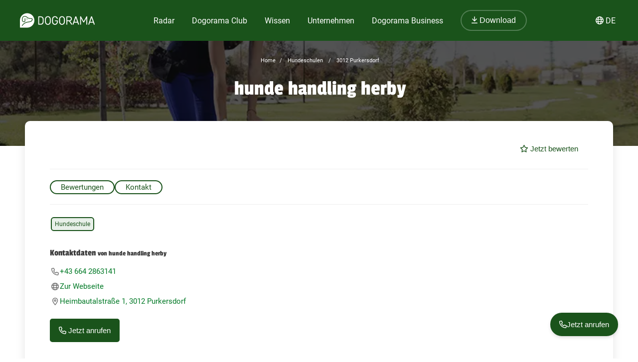

--- FILE ---
content_type: text/html; charset=utf-8
request_url: https://dogorama.app/de-at/hundeschulen/3012_Purkersdorf/hunde_handling_herby-8rhwsrRU3uQyOyoK3vAo/
body_size: 118873
content:




<!doctype html>
<html lang="de-at">
	<head>
		<script src="https://cdn.jsdelivr.net/npm/jquery@3.6.0/dist/jquery.min.js" defer></script>
<script async src="https://kit.fontawesome.com/01dfeabcbd.js" crossorigin="anonymous"></script>

<script>
function defer(method) {
    if (window.jQuery) {
        method();
    } else {
        setTimeout(function() { defer(method) }, 50);
    }
}
</script>



<link rel="icon" href="/img/favicon.png" type="image/x-icon">
<meta name="viewport" content="width=device-width, initial-scale=1.0">
<meta name="theme-color" content="#1a531b">
<link rel="stylesheet" href="/assets/styles/main.css">

<meta property="article:publisher" content="https://www.facebook.com/dogoramaapp/" />
<meta property="article:author" content="https://www.facebook.com/dogoramaapp" />
<meta property="fb:app_id" content="335713447060028" />
<meta name="twitter:card" content="summary_large_image" />
<meta name="twitter:creator" content="@DogoramaApp" />
<meta name="twitter:site" content="@DogoramaApp" />

<!-- Custom page type specific Metas -->

    

    
    
   
    
        
            <title>hunde handling herby – Hundeschulen in 3012 Purkersdorf – Dogorama App</title>
            <meta property="og:title" content="hunde handling herby – Hundeschulen in 3012 Purkersdorf – Dogorama App">
            <meta property="twitter:title" content="hunde handling herby – Hundeschulen in 3012 Purkersdorf – Dogorama App">
            
            <link rel="canonical" href="https://dogorama.app/de-at/hundeschulen/3012_Purkersdorf/hunde_handling_herby-8rhwsrRU3uQyOyoK3vAo/"/>
        
    
    <meta name="robots" content="max-image-preview:large">
    
    
        <meta name="robots" content="index, follow">
    

    
        <meta name="description" content="Lass dir  Rezensionen, ☎ Telefonnummer, Adresse und ⌚ Öffnungszeiten von hunde handling herby anzeigen und erfahre, welche weiteren Hundeschulen es in der Nähe gibt.">
        <meta name="og:description" content="Lass dir  Rezensionen, ☎ Telefonnummer, Adresse und ⌚ Öffnungszeiten von hunde handling herby anzeigen und erfahre, welche weiteren Hundeschulen es in der Nähe gibt.">
        <meta name="twitter:description" content="Lass dir  Rezensionen, ☎ Telefonnummer, Adresse und ⌚ Öffnungszeiten von hunde handling herby anzeigen und erfahre, welche weiteren Hundeschulen es in der Nähe gibt.">
    

    
        <meta property="og:image" content="https://dogorama.app/img/professions/professions_training_top.jpg">
        <meta property="twitter:image" content="https://dogorama.app/img/professions/professions_training_top.jpg">
    

    
        
            <meta property="og:url" content="https://dogorama.app/de-at/hundeschulen/3012_Purkersdorf/hunde_handling_herby-8rhwsrRU3uQyOyoK3vAo/">
        
    
    
    <meta property="og:locale" content="de_AT">
    <meta property="og:type" content="article" />
    <meta property="og:site_name" content="Dogorama App" />

    
        <meta name="ICBM" content="48.1712052, 16.127871">
        <meta name="geo.position" content="48.1712052, 16.127871">
        <meta name="geo.placename" content="Purkersdorf, AT">	
    	

<style>
	.cookie-wrapper {
		background: rgba(0,0,0,.6);
		display: flex;
		align-items: center;
   		justify-content: center;
		left: 0;
		position: fixed;
		height: 100%;
		top: 0;
		width: 100%;
		z-index: 999999;
	}
	.cookie-border {
		border-radius: 25px;
		box-shadow: 0 4px 8px rgba(0,0,0,.2);
		background: #017926;
	}
	.cookie-box {
		color: #fff;
		font-size: 14px;
		max-width: 375px;
		width: auto;
		z-index: 1000000;
		margin: 0;
    	padding: 15px;
		display: flex;
		flex-direction: column;
		align-items: center;
		text-align: center;
	}
	.cookie-box:before {
		background-image: url(/img/cookie_banner_dog_top.webp);
		margin-top: -97px;
		text-align: center;
		margin-bottom: 10px;
		display: inline-block;
		background-size: 150px 130px;
		width: 150px;
		height: 130px;
		content: ' ';
	}
	.cookie-box.hidden {
		display:none;
	}
	.cookie-box.cookie-preference {
		max-width: 960px;
	}
	.cookie-box.cookie-preference .container {
		overflow-y: auto;
	}
	.fc-consent-root .fc-faq-header .fc-faq-label {
		color: #3B3B3B;
	}
	.fc-consent-root a {
		color: #1a531b !important;
		text-decoration: underline !important;
	}
	.fc-consent-root .fc-dialog .fc-footer p {
		line-height: 21px !important;
	}
	.fc-button-label {
		background-color: #1a531b;
	}
	@media (min-width: 768px) {
		.cookie-box.cookie-preference {
			max-width: 720px;
		}
	}
	@media (min-width: 576px) {
		.cookie-box.cookie-preference {
			max-width: 540px;
		}
	}
	.cookie-box.cookie-preference .container .cookie-detail-preferences {
		display: flex;
		flex-direction: column;
		align-items: flex-start;
	}
	.cookie-box.cookie-preference .container .cookie-detail-preferences table {
		display: table;
		border-collapse: collapse;
		box-sizing: border-box;
		text-indent: initial;
		border-spacing: 2px;
		border-color: grey;
		text-align: left;
		margin: 10px 0;
	}
	.cookie-box.cookie-preference .container .cookie-detail-preferences table tr {
		border-bottom: 1px solid;
	}
	.cookie-box.cookie-preference .container .cookie-detail-preferences table tr th {
		width: 30%;
	}

	.cookie-headline {
		font-size: 1.625em;
	}
	.btn-accept-all-cookies {
		background: #fff;
    	border-radius: 4px;
    	color: #017926;
		font-family: inherit;
		font-size: 1.25em;
		padding: 0.75em 2em;
		cursor: pointer;
		align-self: stretch;
		margin: 10px 0;
	}
	.btn-accept-selected-cookies {
		background-color: #017926;
		color: #fff;
		font-size: 14px;
		margin: 10px 0 20px 0;
		cursor: pointer;	
	}
	.btn-manage,
	.legal,
	.legal a,
	.btn-back,
	.cookie-box a,
	.cookie-accordion-status-show,
	.cookie-accordion-status-hide {
		color: #aaa;
		cursor: pointer;
		font-size: 11px;
	}
	.checkboxes {
		display: flex;
    	flex-wrap: wrap;
		justify-content: space-around;
	}
	.checkboxes label:nth-child(3) {
		flex-basis: 33%;
	}
	._brlbs-checkbox {
		color: inherit;
		cursor: pointer;
		display: block;
		padding-left: 2em;
		position: relative;
		margin: 6px;
		padding-top: 4px;
	}
	._brlbs-checkbox input {
		position: absolute;
		opacity: 0;
		width: auto;
		z-index: -1;
	}
	._brlbs-checkbox input:disabled~._brlbs-checkbox-indicator {
		background-color: #e6e6e6;
		border-color: #e6e6e6;
	}
	._brlbs-checkbox input:checked:not(:disabled)~._brlbs-checkbox-indicator {
		background-color: #28a745;
		border-color: #28a745;
	}
	
	._brlbs-checkbox ._brlbs-checkbox-indicator {
		background-color: #fff;
		border-color: #a72828;
		border-radius: 4px;

		border-style: solid;
		border-width: 2px;
		padding: 0!important;
		position: absolute;
		left: 0;
		top: 0;
		height: 20px;
		width: 20px;
		transition: 0.25s;
	}
	._brlbs-checkbox input:checked~._brlbs-checkbox-indicator::after {
		opacity: 1;
	}
	._brlbs-checkbox ._brlbs-checkbox-indicator::after {
		content: "";
		border-style: solid;
		border-width: 0 2px 2px 0;
		border-radius: 1px;
		position: absolute;
		left: 5px;
		top: 1px;
		height: 11px;
		width: 6px;
		transform: rotate(45deg);
		opacity: 0;
	}
	.detail-buttons {
		margin: 20px 10px;
		display: flex;
		justify-content: space-between;
		align-content: center;
		align-items: center;
	}
	.detail-buttons .btn-accept-all-cookies {
		margin-right: 10px;
	}
	.cookie-accordion-status-show,
	.cookie-accordion-status-hide {
		align-self: center;
	}
</style>


	
		<!-- Google DSGVO Banner -->
		<script async src="https://pagead2.googlesyndication.com/pagead/js/adsbygoogle.js?client=ca-pub-3015300326157620" crossorigin="anonymous"></script>
	

	<script>	
	window.dataLayer = window.dataLayer || [];
	window.dataLayer.push({
		event: 'SEOCookieOptInGoogleAnalytics',
	});
	</script>

	<script>
		function addTagManager(consent) {
			let gtmScript = document.createElement('script');
			gtmScript.innerHTML = "(function(w,d,s,l,i){w[l]=w[l]||[];w[l].push({'gtm.start':" +
									"new Date().getTime(),event:'gtm.js'});var f=d.getElementsByTagName(s)[0]," +
								"j=d.createElement(s),dl=l!='dataLayer'?'&l='+l:'';j.async=true;j.src=" +
								"'https://www.googletagmanager.com/gtm.js?id='+i+dl;f.parentNode.insertBefore(j,f);" +
								"})(window,document,'script','dataLayer','GTM-5L4F5JK');";
			document.head.appendChild(gtmScript);

			let noScriptTag = document.createElement('noscript');
			noScriptTag.innerHTML = '<iframe src="https://www.googletagmanager.com/ns.html?id=GTM-5L4F5JK"' +
									' height="0" width="0" style="display:none;visibility:hidden"></iframe>';
			document.body.appendChild(noScriptTag);
        }
        
		function deleteCookie(name) {
			document.cookie = name + '=; Max-Age=0; path=/; domain=' + location.host;
        }

        function deleteAnalyticsCookies() {
            var analyticsCookies = ['_ga', '_gid', '_gat', '_gcl_au', 'AMP_TOKEN', '__utma', '__utmt', '__utmb', '__utmc', '__utmz', '__utmv', '__utmx', '__utmxx'];
            analyticsCookies.forEach(function(cookie) {
                deleteCookie(cookie);
            });
        }

		function checkConsent() {
			if (typeof window.__tcfapi === 'function') {
            	window.__tcfapi('addEventListener', 2, function(tcData, success) {
					if (success) {
						if (tcData.eventStatus === 'tcloaded' || tcData.eventStatus === 'useractioncomplete') {
							let hasConsent = tcData.purpose.consents['1']; // '1' steht für das Einwilligungsmerkmal
							if (hasConsent) {
								addTagManager()
							} else {
								deleteAnalyticsCookies();
							}
						}
					}
            	});
			} else {
				deleteAnalyticsCookies();
			}
		}

		// Initiale Überprüfung, wenn die Seite geladen wird
		window.addEventListener('load', function() {
			checkConsent();
		});
	</script>

	<!-- Google Ad Manager -->
	<script async src="https://securepubads.g.doubleclick.net/tag/js/gpt.js"></script>
	<script>
      window.googletag = window.googletag || { cmd: [] };

	  let adIDlist = {
		"Tests-Markenseite-Liste":[250, 360],
		"tests-detail-off-content-left":[160, 600],
		"tests-detail-off-content-right":[160, 600],
		"tests-detail-preisvergleich":[728, 90],
		"tests-detail-post-suggestions":[728, 90],
		"tests-detail-bewertung":[336, 280],
		"tests-detail-mobile-above-preisvergleich":[336, 280],
		"tests-detail-mobile-above-melden":[336, 280],
		"tests-detail-mobile-preisvergleich":[320, 50],
		"tests-detail-mobile-bewertung":[320, 50]
	  }
	  
      googletag.cmd.push(() => {
		let adIDs = Object.keys(adIDlist);
		adIDs.forEach(adID => {
			if ($(`#${adID}`).length) {
				googletag.defineSlot("/22797019667/" + adID, adIDlist[adID], adID).addService(googletag.pubads());
			}
		});
		
		googletag.pubads().collapseEmptyDivs();
    	googletag.enableServices();
      });
    </script>




		<script type="application/ld+json">
	[
		{
			"@context":"https://schema.org",
			"@type":"BreadcrumbList",
			"itemListElement":
			[
				{
					"@type":"ListItem",
					"position":1,
					"name":"Home",
					"item":"https://dogorama.app/de-at/"
				},
				{
					"@type":"ListItem",
					"position":2,
					
						"name":"Hundeschulen",
						"item":"https://dogorama.app/de-at/hundeschulen/"
					
				}
				 
				,{
					"@type":"ListItem",
					"position":3,
					"name":"3012 Purkersdorf",
					
						"item":"https://dogorama.app/de-at/hundeschulen/Purkersdorf/"
						
				}
				
				
				
				
					
						,{
							"@type":"ListItem",
							"position":3,
							"name":"3012_Purkersdorf",
							"item":"https://dogorama.app/de-at/hundeschulen/3012_Purkersdorf/"
						}
						,{
							"@type":"ListItem",
							"position":4,
							"name":"hunde handling herby",
							"item":"https://dogorama.app/de-at/hundeschulen/3012_Purkersdorf/hunde_handling_herby-8rhwsrRU3uQyOyoK3vAo/"
						}
					
				
			]
		}
		
			,{
				"@context":"https://schema.org",
				"@type":"LocalBusiness",
				"image":"/img/professions_training_top.webp",
				"name":"hunde handling herby",
				"address":"Heimbautalstraße 1, 3012 Purkersdorf, AT ",
				"location":
				{
					"@type":"Place",
					"latitude":16.127871,
					"longitude":48.1712052
				},
				"telephone":"+43 664 2863141"
				
			}
				
		
		
		
		
		
	]
</script>

		<style>

			/* banner */
			.heading_container {
				position: relative;
				height: auto;
				min-height: 100px;
				padding-bottom: 50px;
			}
			.header-overlay {
				content: '';
				position: absolute;
				background-color: #0c0c0c;
				opacity: .5;
				transition: background 0.3s,border-radius 0.3s,opacity 0.3s;
				height: 100%;
				width: 100%;
				top: 0;
				left: 0;
			}

			/* for better position of anchor links */ 
			.anchor {
				visibility: hidden;
				height: 0px !important;
				position: absolute;
				margin: -120px;
			}

			#detail_container {
				z-index: 1;
			}
			#detail_heading_container {
				position: relative;
				z-index: 1;
				padding: 20px;
				text-align: center;
			}
			#detail_heading_container #detail_path_navigation a, #detail_heading_container #detail_path_navigation span {
				font-weight: 400;
				color: #fff;
				font-size: 11px;
			}
			#detail_heading_container h1 {
				margin-top: 10px;
				margin-bottom: 20px;
				font-size: 42px;
				line-height: 50px;
				color: #fff;
			}

			#detail_heading_container h1 span {
				font-size: 24px;
			}

			.meta-data{
				width: 100%;
				border-bottom: 1px solid #efefef;
				min-height: 30px;
				display: flex;
				flex-direction: row-reverse;
				justify-content: space-between;
			}

			.meta-data ul {
				margin: 0px;
				padding: 0px;
			}

			.meta-data .opening_status {
				gap: 5px;
			}

			.meta-data .not-meta-mobile {
				display: block;
			}

			.tags {
				list-style: none;
				padding-left: 0px;
				margin-top: 0px;
				display: flex;
				flex-wrap: wrap;
				margin-top: 10px;
				align-content: center;
				align-items: center;
			}

			.tags li {
				display: inline;
				padding: 3px 6px;
				border-radius: 6px;
				border: 2px solid #1a531b;
				background-color: rgba(37,109,39,0.1);
				color: #1a531b;
				font-size: 12px;
				margin: 5px 2px;
				white-space: nowrap;
				max-height: 22px;
			}

			h2 {
				margin-top: 30px;
				margin-bottom: 10px;
			}

			.rating_container {
				display: flex;
			}

			.rating_stars_container {
				margin-right: 10px;
			}

			.profession_detail_rating_text {
  				font-size: 14px;
				line-height: 25px;
			}

			.profession_detail_rating_stars {
				font-size: 21px;
				color: #333;
				padding-right: 10px;
			}

			.categories {
				display: flex;
				gap: 15px;
				align-content: start;
				align-items: start;
				overflow-y: scroll;
				-ms-overflow-style: none;  /* Internet Explorer 10+ */
    			scrollbar-width: none;
				height: 25px;
  				padding: 10px 0px 20px;
				margin-bottom: 10px;
				border-bottom: 1px solid #efefef;
			}

			.categories::-webkit-scrollbar {
				display: none;  /* Safari and Chrome */
			}

			.categories span.active {
				background-color: #1a531b;
				padding: 3px 20px;
				border-radius: 25px;
				color: #fff;
				border: 1px solid #1a531b;
			}

			.categories span:hover {
				background-color: #1a531b;
				color: #fff;
			}

			.categories span {
				background-color: transparent;
				padding: 3px 20px;
				border-radius: 25px;
				color: #1a531b;
				border: 2px solid #1a531b;
				cursor: pointer;
			}

			.profession_detail_description_container {
				/*margin-top: 15px;*/
			}

			#detail_description p {
  				margin-bottom: 20px;
			}

			#show-more-text {
				cursor: pointer;
			}

			.contact-option {
				padding: 10px 15px;
				margin-bottom: 15px;
			}

			/* Angebote */
			#offers {
				padding-left: 0px;
				padding-right: 0px;
			}

			#offers .multi_list_row {
				display: flex;
				gap: 10px;
				flex-wrap: wrap;
  				align-items: stretch;
			}

			#offers .multi_list_row .appointment_container {
				flex-basis: calc(33% - 22px);
  				padding-bottom: 0px;
			}

			/* contact */
			.contact_entry {
				display: flex;
				flex-direction: row;
				gap: 20px;
			}

			.contact_entry i {
				width: 20px;
				text-align: center;
			}

			/* move to main.scss
			.appointment_container.small_appointment_container {
				margin: 0px;
				padding: 10px !important;
			}

			.appointment_container.small_appointment_container a {
				display: flex;
				gap: 15px;
			}

			.appointment_container.small_appointment_container a > div {
				display: flex;
  				flex-direction: column;
				text-align: left;
			}

			.appointment_container.small_appointment_container .appointment_image {
				width: 100%;
				max-width: 100px;
				height: 100px;
				border-radius: 5px;
			}

			.appointment_container.small_appointment_container .appointment_heading {
				word-break: break-word;
  				hyphens: auto;
			}

			/* end */
			
			/* Reviews */
			.review-item {
				margin-bottom: 20px;
				padding: 10px 20px 10px 10px;
				background-color: #fafafa;
				border-radius: 10px;
			}

			.review-image span {
				line-height: 150px;
				text-align: center;
				width: 150px;
				display: block;
				font-size: 32px;
			}

			.review-content {
				width: 100%;
				gap: 20px;
			}

			.review-content .content-text {
				margin-bottom: 10px;
				padding-left: 30px;
				font-size: 14px;
				line-height: 21px;
			}

			.review-content .content-text::before {
				content: '"';
				font-family: "Passion One",sans-serif;
				font-size: 90px;
				line-height: 0px;
				position: absolute;
				margin-top: 32px;
				color: #D2E1D3;
				z-index: 0;
				width: 40px;
				display: inline-block;
				margin-left: -32px;
			}

			.review-content .content-text span {
				z-index: 2;
				position: relative;
			}

			.review-item .rating {
				padding-left: 30px;
				margin-top: -5px;				
				display: flex;
				align-content: center;
				align-items: center;
				justify-content: space-between;
			}

			.review-item .rating i.fa-triangle-exclamation{
				cursor: pointer;
			}

			.reviewer-name {
				font-style: italic;
				font-size: 12px;
				color: #757575;
			}

			.rate_now_button {
				margin-top: 20px;
			}
			
			@media (min-width:1024px)
    		{
				.edit_opening_hours_button
				{
					width: calc(50% - 10px);
					margin-right: 10px;
				}
				.verify_opening_hours_button
				{
					margin-left: 10px;
					width: calc(50% - 10px)
				}
				.rate_now_button
				{
					width: 50%;
					margin-right: 0;
				}

				.profession_detail_content {
					margin-top: 15px;
				}
			}
			@media (min-width:768px) and (max-width:1023px)
    		{
				.edit_opening_hours_button
				{
					width: calc(50% - 10px);
					margin-right: 10px;
				}
				.verify_opening_hours_button
				{
					margin-left: 10px;
					width: calc(50% - 10px)
				}
				.rate_now_button
				{
					width: 50%;
					margin-right: 0;
				}

				#offers .multi_list_row .appointment_container {
					flex-basis: calc(50% - 22px);
				}
			}
			@media (max-width:767px) 
			{

				h2 {
					margin-top: 20px;
				}

				.meta-data {
					flex-direction: row-reverse;
				}

				.meta-data.mobile-center {
					justify-content: center;
				}

				.meta-data .rating_container.mb20{
					margin-bottom: 10px;
				}

				.meta-data .profession_detail_rating_stars {
					font-size: 16px;
				}

				.meta-data .professions .star {
					width: 17px;
  					height: 22px;
				}

				.meta-data .contact_entry {
					margin: 0px;
				}

				.meta-data .opening_status {
					font-size: 12px;
				}

				.meta-data .not-meta-mobile {
					display: none;
				}

				.opening_information_heading_container
				{
					margin-top: 30px;
				}
				.opening_information_button_container
				{
					flex-direction: column;
					margin-bottom: 20px;
					gap: 5px;
				}

				.rate_now_button {
					margin-bottom: 15px;
				}

				.edit_opening_hours_button
				{
					margin-bottom: 0px;
				}
				.verify_opening_hours_button
				{
					margin-top: 10px;
				}

				.categories {
					width: 100%;
					padding-right: 20px;
					padding-top: 3px;
					padding-bottom: 15px;

				}

				#offers .multi_list_row .appointment_container {
  					flex-basis: 100%;
				}

				.contact_entry {
					margin: 15px 0px;
				}

				.contact_entry a, .contact_entry span {
					line-height: 20px;
				}

				button.floating-button {
					width: auto !important;
					padding: 19px 17px;
				}
			}

			body
			{
				background-color: white;
			}
			.content
			{
				color: #3B3B3B;
			}
			
			
			.rate_now_button, .show_route_button
			{
				cursor: pointer;
				width: 100%;
				max-width: 500px;
				display: block;
			}

			.rate_now_button button, .show_route_button button {
				width: 100%;
			}

			.edit_opening_hours_button
			{
				border: 1px solid;
				text-align: center;
				display: block;
				padding: 10px 20px;
				border-color: #017926;
				color: #017926;
				border-radius: 2px;
				line-height: 13px;
				font-weight: 500;
			}
			.verify_opening_hours_button
			{
				border: 1px solid;
				text-align: center;
				display: block;
				padding: 10px 20px;
				border-color: #017926;
				color: #017926;
				border-radius: 2px;
				line-height: 13px;
				font-weight: 500;
			}
			.opening_information_button_container
			{
				font-size: 13px;
				width: 100%;
				display: flex;
				justify-content: space-between;
				box-sizing: border-box;
			}
			.opening_information_heading_container
			{
				display: flex;
				flex-wrap: wrap;
			}
			#opening_hours_title
			{
				margin-bottom: 20px;
			}
			.contact_entry
			{
				color: rgb(110, 110, 110);
				line-height: 2;
			}
			.contact_entry a
			{
				color:#017926
			}
		</style>
	</head>
	<body>
		<style>
    /* Navbar */
	header {
		height: 80px;
		margin-bottom: -1px;
	}
	.nav {
		/*align-self: flex-end;*/
		justify-content: space-between;
		align-items: center;
		width: fit-content;
		height: fit-content;
		height: 100%;
		display: flex;
		padding-right: 20px;
	}
	.nav a, .nav span {
		text-decoration: none;
		color: #ffffff;
	}
	.nav span {
		cursor: pointer;
	}
	.navbar {
		display: flex;
		flex-direction: column;
		justify-content: center;
		background-color: #1a531b;
		color: #ffffff;
		width: calc(100% - 40px);
		margin: 0%;
		padding: 20px;
		position: fixed;
		top:0;
		z-index: 99;
	}

	.nav-item button {
		border-radius: 25px;
		font-size: 18px;
		padding: 10px 30px;
		border: 2px solid rgba(210,225,211,0.3);
		background-color: #1a531b !important;
	}

	.nav-item button:hover {
		border-color: rgba(210,225,211,0.5) !important;
	}

	#navbar_content {
		margin-left: auto;
		margin-right: auto;
		width: 100%;
		justify-content: space-between;
		max-width: 1920px;
		display: flex;
		box-sizing: border-box;
		align-items: center;
	}

	.nav-item {
		font-size: 21px;
		position: relative;
		margin-right: 90px;
	}

	.nav-item:last-child {
		margin-right: 0px;
	}

	.nav-item > a, .nav-item > span {
		padding: 0px 5px 2px 5px;
		transition: all 0.3s ease;
	}

	.nav-item.active > a, .nav-item:hover > a, .nav-item.active > span  {
		background: linear-gradient(0deg, rgba(1, 121, 38, 0) 0%, rgba(210,225,211,0) 16%, rgba(210,225,211,0.3) 16%, rgba(210,225,211,0.3) 41%, rgba(210,225,211,0) 41%);
	}

	.nav-item:hover > a.no-underline {
		background: none !important;
	}

	/* Sub menu */
	.sub-menu {
		background-color: #fff;
		box-shadow: 0px 3px 6px rgba(0,0,0,0.16);
		border-radius: 0px 6px 6px 6px;
		padding: 20px;
		min-width: 150px;
		position: absolute;
		margin-top: -3px;
		display: none;
	}

	.sub-menu .sub-menu-title {
		font-size: 14px;
		padding-top: 5px;
		border-top: 1px solid #cccccc;
		color: #666666;
		width: 100%;
		display: block;
		margin-top: 10px;
	}

	.sub-menu ul {
		margin: 0px;
		padding: 0px 50px 0px 0px;
	}

	.sub-menu ul li {
		list-style: none;
	}

	.sub-menu ul ul li {
		padding-left: 15px;
		list-style: disclosure-closed;
	}

	.sub-menu ul ul li a::marker {
		color: #D2E1D3;
	}

	.sub-menu ul ul li a {
		display: list-item;
	}

	.sub-menu li a {
		color: #017926 !important;
		font-size: 15px;
		padding: 5px 0px;
		display: block;
		white-space: nowrap;
		display: inline-flex;
	}

	.sub-menu ul li.active > a, .sub-menu ul li:hover > a {
		background: linear-gradient(0deg, rgba(1, 121, 38, 0) 0%, rgba(255, 0, 255, 0) 25%, #D2E1D3 25%, #D2E1D3 41%, rgba(1, 121, 38, 0) 41%);
		padding-bottom: 2px;
		margin-bottom: 3px;
	}

	.sub-menu#sub-menu-language {
		right: 0;
		min-width: 50px;
		border-radius: 6px 0px 6px 6px;
	}

	.sub-menu#sub-menu-language ul {
		padding: 0px;
	}

	#language-switcher.nav-item {
		cursor: pointer;
	}

	@media screen and (max-width:1600px) {
		.nav-item {
  			margin-right: 50px;
		}
    }
    

    @media screen and (max-width:1400px) {
		.nav-item {
  			margin-right: 25px;
			font-size: 16px;
		}

		.nav-item button {
			font-size: 16px;
			padding: 10px 20px;
		}
    }

	@media screen and (max-width:1023px) {
		.navbar.mobile-open {
			background-color: #1a531b !important;
		}

		.mobile-open .logobox {
			padding-left: 25px;
		}

		.logobox img {
			width: 120px;
			height: auto;
			margin-top: 5px;
		}

		#burgermenu, #download {
			background-color: transparent;
			border: none;
			padding: 10px 0px;
			font-weight: 400;
			width: auto;
			color: #ffffff !important;
		}
		#download a {
			color: #ffffff;
			font-size: 15px;
		}
		#burgermenu {
			font-size: 20px;
			z-index: 200;
			background-color: #1a531b;
			color: #ffffff !important;
			transition: none;
		}
		#download i {
			margin-right: 10px;
			font-size: 20px;
		}
		.nav {
			display: none;
			position: absolute;
			background-color: #1a531b;
			top: 0;
			left: 0;
			right: 0;
			bottom: 0;
			width: 100%;
			min-height: calc(100vh - 150px);
			padding-bottom: 150px;
			z-index: -1;
			overflow: scroll;
			margin-top: 80px;
		}

		.nav-item {
			margin: 20px 20px 0px 20px;
		}

		.nav-item.active > a, .nav-item:hover > a, .nav-item.active > span, .nav-item:hover > span {
			background: none;
			background-color: #539548;
		}

		.nav-item > a, .nav-item > span {
			background-color: #539548 !important;
			border-radius: 20px;
			padding: 5px 30px;
			display: flex;
			font-size: 21px;
			letter-spacing: 1px;
		}

		.nav-item > a i, .nav-item > span i {
			padding-right: 15px;
			line-height: 28px;
		}

		.sub-menu {
			display: block;
			background-color: transparent;
			padding: 20px 30px;
			min-width: 150px;
			box-shadow: none;
			border-radius: 0px;
			position: relative;
			padding-bottom: 0px;
		}

		.sub-menu .sub-menu-title {
			color: #D2E1D3;
			border-color: #D2E1D3;
		}

		.sub-menu ul {
			padding: 0px;
		}

		.sub-menu li {
			width: 100%;
		}

		.sub-menu li a {
			color: #fff !important;
			font-size: 18px;
			width: 100%;
			align-items: center;
			gap: 10px;
		}

		.sub-menu ul li:hover > a {
			background: none;
		}

		.sub-menu ul li.active > a {
			background: linear-gradient(0deg, rgba(1, 121, 38, 0) 0%, rgba(255, 0, 255, 0) 25%, #539548 25%, #539548 41%, rgba(1, 121, 38, 0) 41%);
			width: auto;
		}

		.sub-menu ul ul li {
			list-style: none;
			padding-left: 0px;
		}

		.fixed-position {
			overflow: hidden;
		}

		#language-switcher-mobile {
			width: auto;
			font-size: 15px;
		}

		.sub-menu#sub-menu-language-mobile {
			position: absolute;
			background-color: #fff;
			top: 75px;
			right: 0px;
			padding: 10px 20px;
			border-radius: 0px 0px 0px 20px;
			box-shadow: 0px 0px 6px rgba(0,0,0,0.24);
			display: none;
		}

		#sub-menu-language-mobile ul li a {
			color: #017926 !important;
			font-size: 15px;
			cursor: pointer;
		}

		#sub-menu-language-mobile ul li.active > a {
			background: linear-gradient(0deg, rgba(1, 121, 38, 0) 0%, rgba(255, 0, 255, 0) 25%, #D2E1D3 25%, #D2E1D3 41%, rgba(1, 121, 38, 0) 41%);
		}
	}

    @media only screen and (max-device-width: 767px) {
        
    }

    @media screen and (max-width:767px) {
		header {
			z-index: 1000;
			position: relative;
			height: 70px;
		}

		header hr.dogorama-green-light {
			border: 1px solid #539548;
		}

		.nav {
			margin-top: 70px;
		}

		.navbar {
			padding: 13px 20px;
		}

		.mobile-buttons {
			display: flex;
			flex-direction: row;
			gap: 10px;
		}

		.mobile-buttons button span {
			display: none;
		}
    }

</style>

<script type="text/javascript">

	window.addEventListener('resize',function(){
		if(window.innerWidth >= 1023){
			document.getElementsByClassName('nav')[0].style.display = 'flex';
		}else{
			document.getElementsByClassName('nav')[0].style.display = 'none';
			document.getElementById("burgermenu").innerHTML = "<i class='fa-solid fa-bars'></i>";
			document.getElementsByClassName('navbar')[0].classList.remove("mobile-open");
			document.getElementsByTagName('body')[0].classList.remove("fixed-position");
		}
	})

	/** Fontawesome async **/
	//<![CDATA[ 
	function loadCSS(e, t, n) { 
		"use strict"; 
		var i = window.document.createElement("link"); 
		var o = t || window.document.getElementsByTagName("script")[0]; 
		i.rel = "stylesheet"; 
		i.href = e; i.media = "only x"; 
		o.parentNode.insertBefore(i, o); 
		setTimeout(function () { 
			i.media = n || "all" }) 
		}
		loadCSS("/assets/styles/fontawesome.justusedicons.min.css"); // use all.min.css from subsetter
	//]]> 

	/* submenu */
	function toggleSubmenu(id, visibility){
		var submenu = document.getElementById('sub-menu-' + id);
		if(visibility == 'show') {
			submenu.style.display = 'flex'
		} else {
			submenu.style.display = 'none'
		}
	}

	function toggleLanguageSwitcherMobile(){
		let languageSwitcher = $('.sub-menu#sub-menu-language-mobile')
		languageSwitcher.toggle()
	}

	function toggleMobilemenu() {
		var navbar = document.getElementsByClassName('navbar')[0];
		var navmenu = document.getElementsByClassName('nav')[0];
		if(navmenu.style.display == 'none' || navmenu.style.display == '' ) {
			navmenu.style.display = 'block';
			document.getElementById("burgermenu").innerHTML = "<i class='fa-solid fa-xmark'></i>";
			navbar.classList.add("mobile-open");
			document.getElementsByTagName('body')[0].classList.add("fixed-position");
		} else {
			navmenu.style.display = 'none';
			document.getElementById("burgermenu").innerHTML = "<i class='fa-solid fa-bars'></i>";
			navbar.classList.remove("mobile-open");
			document.getElementsByTagName('body')[0].classList.remove("fixed-position");
		}
	}

	/* Language switcher, open current page in selected language */
	function changeLanguage(lang) {
		var currentUrl = window.location.href
		// let langString = currentUrl.split('/').slice(4, 5).join('/')
		var newUrl = currentUrl.replace(/\/(de-de|de-at|de-ch|en-gb)\//, lang)
		window.location = newUrl
	}
</script>

<header class="">
	
					<script>loadCSS("https://cdn.jsdelivr.net/npm/featherlight@1.7.14/release/featherlight.min.css")</script>
					<script>loadCSS("https://cdn.jsdelivr.net/npm/featherlight@1.7.14/release/featherlight.gallery.min.css")</script>
					<script src="https://cdn.jsdelivr.net/npm/featherlight@1.7.14/release/featherlight.min.js" type="text/javascript" charset="utf-8" defer></script>
					<script src="https://cdn.jsdelivr.net/npm/featherlight@1.7.14/release/featherlight.gallery.min.js" type="text/javascript" charset="utf-8" defer></script>
				

	<div class="navbar">
		<div id="navbar_content">
			<button class="mobile" id="burgermenu" name="burgermenu" aria-label="burgermenu" onclick="toggleMobilemenu()"><i class="fa-solid fa-bars"></i></button>
			<div class="logobox">
				
					<a href="/de-at/" aria-label="dogorama-logo"><img alt="Dogorama-Logo" width="150" height="30" src="/img/logo/logo_dogorama-white.svg" alt="Dogorama"></a>
				
			</div>
			<div class="nav" role="navigation" aria-label="Main">
				<div class="nav-item " onmouseover="toggleSubmenu('radar', 'show')" onmouseout="toggleSubmenu('radar', 'hide')">
					<a href="/de-at/hunderadar/"><i class="fa-regular fa-radar mobile"></i> Radar</a>
					<div id="sub-menu-radar" class="sub-menu" role="navigation" aria-label="Sub-Navigation Radar">
						<ul>
							<li  ><a href="/de-at/giftkoeder/">Giftköder</a></li>
							<li  ><a href="/de-at/auslaufgebiete/">Auslaufgebiete</a></li>
							<li  ><a href="/de-at/treffen/">Hundetreffen</a></li>
							<li  ><a href="/de-at/suchmeldungen/" >Hund vermisst</a></li>
							<li  ><a href="/de-at/gruppen/" >Gruppen</a></li>
							<li  ><a href="/de-at/wettbewerbe/" >Wettbewerbe</a></li>
							<li  ><a href="/de-at/staedte/" >Deine Stadt mit Hund</a></li>
						</ul>
					</div>
				</div>
				
				<div class="nav-item " onmouseover="toggleSubmenu('club', 'show')" onmouseout="toggleSubmenu('club', 'hide')">
					<a href="/de-at/club/"><i class="fa-regular fa-paw mobile"></i> Dogorama Club</a>
					<div id="sub-menu-club" class="sub-menu" role="navigation" aria-label="Sub-Navigation Dogorama Club">
						<ul>
							<li  ><a href="/de-at/club/">Dogorama Club</a></li>
							<li  ><a href="/de-at/club/akademie/">Dogorama Akademie</a></li>
							<li  ><a href="/de-at/wissenswoche/">Dogorama Wissenswoche</a></li>
							<li ><a href="/de-at/versicherungen/">Dogorama Hunde-Versicherungen</a></li>
						</ul>
					</div>
				</div>
				
				<div class="nav-item " onmouseover="toggleSubmenu('wissen', 'show')" onmouseout="toggleSubmenu('wissen', 'hide')">
					<span><i class="fa-regular fa-graduation-cap mobile"></i> Wissen</span>
					<div id="sub-menu-wissen" class="sub-menu" role="navigation" aria-label="Sub-Navigation Wissen">
						<ul>
							<li  ><a href="/de-at/forum/">Forum</a></li>
							<li  ><a href="/de-at/blog/">Blog</a></li>
							<li  ><a href="/de-at/hundefuehrerschein/">Hundeführerschein</a></li>
							<ul>
								<span class="sub-menu-title">Dogorama Testberichte</span>
								<li  ><a href="/de-at/tests/hundefutter/">Hundefutter Tests</a></li>
								<li><a href="/de-at/tests/hundezubehoer/">Hundezubehör Tests</a></li>
							</ul>
						</ul>
					</div>
				</div>
				<div class="nav-item " onmouseover="toggleSubmenu('unternehmen', 'show')" onmouseout="toggleSubmenu('unternehmen', 'hide')">
					<span><i class="fa-regular fa-shopping-bag mobile"></i> Unternehmen</span>
					<div id="sub-menu-unternehmen" class="sub-menu sub-menu-double" role="navigation" aria-label="Sub-Navigation Unternehmen">
						<ul class="sub-menu-half">
							
								<li class="active" ><a href="/de-at/hundeschulen/" >
									
										Hundeschulen
									
								</a></li>
							
								<li  ><a href="/de-at/tieraerzte/" >
									
										Tierärzte
									
								</a></li>
							
								<li  ><a href="/de-at/hundeshops/" >
									
										Hundeshops
									
								</a></li>
							
								<li  ><a href="/de-at/medizinische-dienstleistungen/" >
									
										Medizinische Dienstleistungen
									
								</a></li>
							
								<li  ><a href="/de-at/ernaehrungsberater/" >
									
										Ernährungsberater
									
								</a></li>
							
								<li  ><a href="/de-at/hundefriseure/" >
									
										Hundefriseure
									
								</a></li>
							
						</ul>
						<ul class="sub-menu-half">
							
								<li  ><a href="/de-at/hundepensionen/" >
									
										Hundepensionen
									
								</a></li>
							
								<li  ><a href="/de-at/gassi-service/" >
									
										Gassi-Services
									
								</a></li>
							
								<li  ><a href="/de-at/tierfotografie/" >
									
										Tierfotografen
									
								</a></li>
							
								<li  ><a href="/de-at/tierheime/" >
									
										Tierheime
									
								</a></li>
							
								<li  ><a href="/de-at/tierbestatter/" >
									
										Tierbestatter
									
								</a></li>
							
								<li  ><a href="/de-at/weitere-unternehmen/" >
									
										Weitere Unternehmen
									
								</a></li>
							
						</ul>
					</div>
				</div>
				<div class="nav-item " onmouseover="toggleSubmenu('business', 'show')" onmouseout="toggleSubmenu('business', 'hide')">
					<a href="/de-at/business/ads/"><i class="fa-regular fa-briefcase mobile"></i> Dogorama Business</a>
					<div id="sub-menu-business" class="sub-menu" role="navigation" aria-label="Sub-Navigation Dogorama Business">
						<ul>
							<li  ><a href="/de-at/business/">Unternehmensprofil</a></li>
							<li  ><a href="/de-at/business/ads/">Dogorama Ads</a></li>
							<hr class="mobile dogorama-green-light" />
							<li class="mobile dogorama-green"><a class="no-underline dogorama-green" href="/download/"><i class="fa-regular fa-arrow-down-to-line"></i> Download</a></li>
						</ul>
					</div>
				</div>
				<div class="nav-item not-mobile">
					
						<a class="no-underline" href="/download/"><button><i class="fa-regular fa-arrow-down-to-line"></i> Download</button></a>
					
				</div>
			</div>

			<!-- sprachwechsler -->
			<div class="nav-item not-mobile" id="language-switcher" onmouseover="toggleSubmenu('language', 'show')" onmouseout="toggleSubmenu('language', 'hide')">
				<div><i class="fa-regular fa-globe"></i> <span>DE</span></div>
				<div id="sub-menu-language" class="sub-menu" role="navigation" aria-label="Sub-Navigation Sprache">
					<ul>
						<li ><a onclick="changeLanguage('/de-de/')">🇩🇪 Deutsch (DE)</a></li>
						<li class="active"><a onclick="changeLanguage('/de-at/')">🇦🇹 Deutsch (AT)</a></li>
						<li ><a onclick="changeLanguage('/de-ch/')">🇨🇭 Deutsch (CH)</a></li>
						
						<li ><a onclick="changeLanguage('/en-gb/')">🇬🇧 English (GB)</a></li>
						
					</ul>
				</div>
			</div>

			<div class="mobile-buttons mobile">
				
					<button id="download"><a href="/download/"><i class="fa-regular fa-arrow-down-to-line"></i> <span>Download</span></a></button>
				
				<button id="language-switcher-mobile" onclick="toggleLanguageSwitcherMobile()"><i class="fa-regular fa-globe"></i> <span>DE</span></button>
				<div id="sub-menu-language-mobile" class="sub-menu" role="navigation" aria-label="Sub-Navigation Sprache">
					<ul>
						<li ><a onclick="changeLanguage('/de-de/')">🇩🇪 Deutsch (DE)</a></li>
						<li class="active"><a onclick="changeLanguage('/de-at/')">🇦🇹 Deutsch (AT)</a></li>
						<li ><a onclick="changeLanguage('/de-ch/')">🇨🇭 Deutsch (CH)</a></li>
						
						<li ><a onclick="changeLanguage('/en-gb/')">🇬🇧 English (GB)</a></li>
						
					</ul>
				</div>
			</div>
		</div>
	</div>
	
</header>

<!--



<style>
    #promo-banner {
        height: 100px;
        background-color: #539548;
        z-index: 100;
        position: relative;
    }

    #promo-banner.auto-height {
        height: auto !important;
    }

    #promo-banner.sticky {
        position: fixed !important;
        width: 100%;
        z-index: 30;
    }

    #promo-banner.sticky.top {
        top: 80px;
    }

    #promo-banner.sticky.bottom {
        bottom: 0px;
    }

    #promo-banner.not-sticky, #promo-banner.sticky.not-sticky {
        position: relative !important;
    }

    #promo-banner img {
        height: calc(100% + 100px);
        margin-bottom: 100px;
        transition: height 0.15s ease;
    }

    #promo-banner.sticky img {
        height: calc(100% - 10px);
        margin-bottom: -10px;
        max-width: 200px;
    }

    #promo-banner #promo-text {
        font-family: "Passion One",sans-serif;
        font-size: 32px;
        text-align: center;
        display: block;
        z-index: 4;
    }

    #promo-banner #promo-text span {
        display: inline;
    }

    #promo-banner #promo-text.small-text {
        font-size: 15px;
        font-family: 'Roboto', sans-serif;
    }

    #promo-banner-content {
        width: 100%;
        max-width: 1900px;
        display: flex;
        flex-direction: row;
        align-content: center;
        align-items: center;
        justify-content: space-evenly;
        height: 100%;
        margin: auto;
    }

    #promo-banner-content button {
        background-color: #F3B04C;
        border-color: #F3B04C;
        text-shadow: 0px 1px 3px rgba(0,0,0,0.3);
        box-shadow: 0px 2px 6px rgba(0,0,0,0.2);
        font-weight: 700;
        z-index: 4;
        margin-left: 20px;
        margin-right: 20px;
    }

    #promo-banner #timer {
        color: #fff;
        font-size: 32px;
    }

    #promo-banner #timer span {
        font-size: 26px;
    }

    footer.footer {
        padding-bottom: 100px;
    }

    #promo-banner .prm-btn {
        color: #222222;
        text-shadow: none;
    }

    @media screen and (max-width:1440px) {
        #promo-banner #promo-text {
            font-size: 28px;
        }
    }

    @media screen and (max-width:1023px) {
        #promo-banner-content {
            padding: 0px 10px;
            width: calc(100% - 20px);
        }

        #promo-banner img {
            height: calc(100% + 20px);
            margin-bottom: 20px;
        }

        #promo-banner #promo-text {
            font-size: 26px;
        }

        #promo-banner-content button {
            display: none;
        }

        #promo-banner-content .text-btn.mobile {
            color: #fff;
            font-size: 14px;
            text-decoration: underline;
        }
    }

    @media screen and (max-width:767px) {

        #promo-banner {
            height: 110px;
        }

        #promo-banner.sticky.top {
            top: 70px;
        }

        #promo-banner #promo-text {
            font-size: 21px;
            line-height: 21px;
            padding-top: 5px;
            margin-bottom: 0px;
        }

        #promo-banner #promo-text span.not-mobile {
            display: none;
        }

        #promo-banner.sticky #promo-banner #promo-text {
            padding-top: 5px;
        }

        #promo-banner-content {
            flex-direction: column;
        }

        #promo-banner #timer {
            margin-top: -5px;
            margin-bottom: -10px;
            font-size: 21px;
            display: flex;
            flex-direction: row;
            padding: 10px 0px;
            align-content: center;
            align-items: baseline;
            gap: 5px;
        }

        #promo-banner #timer .smaller-text {
            font-size: 14px;
        }

        #promo-banner img {
            display: none;
        }
    }
    
</style>

<div id="promo-banner" class="back back-orange sticky bottom auto-height wissenswoche">
    <a href="/de-de/wissenswoche/">
        <div id="promo-banner-content">
            <p id="promo-text" class="invert big-text">🎓 Die Dogorama Wissenswoche</p><p id="timer"></p><button class="prm-btn not-mobile">Jetzt KOSTENLOS anmelden</button> <span class="text-btn mobile">👉 Jetzt KOSTENLOS anmelden</span>
        </div>
    </a>
</div>

<script>

    isFixed = "true"
    withTimer = "true"
    expiredText = "🍿 läuft gerade"

    if(!isFixed == 'true'){
        $('#promo-banner').addClass('not-sticky')

        window.onscroll = function() {myFunction()};
            var header = document.getElementById("promo-banner");
            var sticky = header.offsetTop;
            var sticky2 = sticky - 80;
            
            function myFunction() {
            if (window.pageYOffset > sticky2) {
                header.classList.add("sticky");
            } else {
                header.classList.remove("sticky");
            }
        }
    }

    if(withTimer == 'true'){

        let endTime = "2025-09-15T18:30:00"

        // Set the date we're counting down to
        var countDownDate = new Date(endTime).getTime();

        // Update the count down every 1 second
        var x = setInterval(function() {

        // Get today's date and time
        var now = new Date().getTime();

        // Find the distance between now and the count down date
        var distance = countDownDate - now;

        // Time calculations for days, hours, minutes and seconds
        var days = Math.floor(distance / (1000 * 60 * 60 * 24));
        var hours = Math.floor((distance % (1000 * 60 * 60 * 24)) / (1000 * 60 * 60));
        var minutes = Math.floor((distance % (1000 * 60 * 60)) / (1000 * 60));
        var seconds = Math.floor((distance % (1000 * 60)) / 1000);

        // Display the result in the element with id="demo"
        let timerText = ''
        if(days > 0){
            timerText += days + " <span class='smaller-text'>Tage</span> "
        }
        if(hours > 0){
            timerText += hours + " <span class='smaller-text'>Std.</span> "
        }

        timerText += minutes + " <span class='smaller-text'>Min.</span> "
        timerText += seconds + " <span class='smaller-text'>Sek.</span>"

        document.getElementById("timer").innerHTML = timerText;

        // If the count down is finished, write some text
        if (distance < 0) {
            clearInterval(x);
            document.getElementById("timer").innerHTML = "<span>" + expiredText || "abgelaufen" + "</span>";
        }
        }, 1000);
    }
</script>

-->

		
		
		<div class="content professions training">
				<div class="heading_container detail_page_heading_container"  style="background-image: linear-gradient(rgba(0, 0, 0, 0.4), rgba(0, 0, 0, 0.4)),url('/img/professions/professions_training_top.webp ');">
					&nbsp;
					<div id="detail_heading_container">
						<div id="detail_path_navigation">
							<a class="detail_path_navigation_item " href="/de-at/">Home </a><a class="detail_path_navigation_item" href="/de-at/hundeschulen/"> Hundeschulen </a>
							
								<a class="detail_path_navigation_item" href="/de-at/hundeschulen/3012_Purkersdorf/"> 3012 Purkersdorf </a>
							
						</div>
						<h1  id="detail_heading" class="heading invert detail_path_navigation_item">
							hunde handling herby
						</h1>
					</div>
					<div class="header-overlay"></div>
				</div>
			<div id="detail_container">
				<div class="meta-data mobile-center">
					
					
						<a class="mb20 rating_button">
							<button class="text-btn small-text"><i class="fa-regular fa-star"></i>  Jetzt bewerten</button>
						</a>
					
					
				</div>
				<div class="profession_detail_content">
					<div class="categories">
						
						<a href="#reviews"><span>Bewertungen</span></a>
						<a href="#kontakt"><span>Kontakt</span></a>
						
					</div>

					<div class="profession_detail_description_container">

						

						
							
								<a href="tel:+43 664 2863141"><button class="contact-option small-text floating-button"><i class="fa-regular fa-phone"></i><span class="not-mobile"> Jetzt anrufen</span></button></a>
							
						

						<ul class="tags">
						
							
							<li class="" onclick="window.location.href='/de-at/hundeschulen/'">
								
									Hundeschule
								
							</li>
						
						</ul>

						

						<div id="kontakt" class="anchor"></div>
						<h2 class="profession_detail_contact_heading detail_sub_heading">
							Kontaktdaten <span class="smaller-text">von hunde handling herby</span>
						</h2>
						<div class="profession_contact_information_container mb20">
							<ul class="contact_list">
								
								<li class="contact_entry">
									<i class="fa-regular fa-phone" aria-hidden="true"></i>
									<div>
										
												<a href="tel:+43 664 2863141">+43 664 2863141</a>
											
									</div>
								</li>
								
								<li class="contact_entry">
									<i class="fa-regular fa-globe" aria-hidden="true"></i>
									<div>
										
												<a target="_blank" rel="nofollow noreferrer" href="http://www.hunde-handling-herby.at/kontakt.html">Zur Webseite</a>
											
									</div>
								</li>
								<li class="contact_entry">
									<i class="fa-regular fa-location-dot" aria-hidden="true"></i>
									<a target="_blank" href="https://www.google.com/maps/dir/?api=1&destination=48.1712052,16.127871">
										<span>Heimbautalstraße 1, 3012 Purkersdorf</span>
									</a>
								</li>
								<li id="opening_status" class="opening_status contact_entry" data-openinghours='' data-addresstype="local"></li>
							</ul>
						</div>

						

    <script>
        function showOpeninghours(){
            let openingHours = $('.opening_information_table_container')
            //change text when opened
            if(openingHours.css('display') == 'none'){
                $('#opening_status > div > span').html('(Öffnungszeiten ausblenden)')
                openingHours.show()
            }else{
                $('#opening_status > div > span').html('(Öffnungszeiten zeigen<i class="fa-regular fa-arrow-right"></i>)')
                openingHours.hide()
            }
        }
    </script>

						
							
								<a href="tel:+43 664 2863141"><button class="prm-btn contact-option small-text"><i class="fa-regular fa-phone"></i><span> Jetzt anrufen</span></button></a>
							
						

					</div>

					<h2 id="mehr" class="profession_detail_contact_heading detail_sub_heading profession_more">Mehr <span class="smaller-text">zu hunde handling herby</span></h2>
					<p class="profession_more"><span class="show-more-text"></span></p>

										
						<style>
	.gallery_container
	{
		width: 100%;
		display: flex;
		flex-direction: row;
		flex-wrap: nowrap;
	}
	.gallery_image_container
	{
		padding: 0 3px 0 3px;
		box-sizing: border-box;
	}
	.gallery_image
	{
		width: 100%;
		height: 250px;
		object-fit: cover;
	}
	.gallery_image:hover
	{
		filter: alpha(opacity=50);
		opacity: 0.5;
	}

	.featherlight
	{
		display: flex;
		flex-direction: column-reverse;
		box-sizing: border-box;
		align-items: center;
		justify-content: center;
	}
	.featherlight::before
	{
		content: none;
		height: unset;
	}
	.featherlight .featherlight-content
	{
		background: none;
		display: flex;
		margin:0;
		padding: 0;
		border: 0;
		flex-direction: row;
		align-items: center;
		justify-content: space-between;
		overflow: unset;
		width: 100%;
	}
	.slide_counter
	{
		margin-right: auto;
		font-size: larger;
		color: white;
	}
	.black_background
	{
		background:rgba(0,0,0,.5);
	}
	.toolbar
	{
		position: fixed;
		top: 0px;
		width: 100%;
		padding: 15px;
		height: fit-content;
		font-size: larger;
		color: white;
		display: flex;
		justify-content: end;
		justify-self: flex-start;
		z-index: 1;
	}
	.tool img
	{
		height: 20px;
		width: 20px;
		filter: brightness(80%);
	}
	.tool img:hover
	{
		filter: brightness(100%);
	}
	.tool
	{
		padding-left: 25px;
	}
	.featherlight-close,.featherlight-previous,.featherlight-next
	{
		display:none
	}
	.zoomed_image
	{
		transform: scale(3.25);
	}
	.slide_navigator
	{
		display: flex;
		align-items: center;
		justify-content: center;
	}
	.slide_navigator img
	{
		height: 25px;
		width: auto;
	}
	#groups .post-items {
		display: flex;
		flex-direction: row;
		flex-wrap: wrap;
		align-items: stretch;
	}

	@media(max-width:479px)
	{
		.gallery_image_container
		{
			width: 100%;
		}
	}
	@media(max-width:767px)
	{
		#detail_content {
			margin-top: 0px;
		}
		.gallery_image_container
		{
			width: 100%;
		}

		.gallery_image {
			height: 150px;
		}

		.featherlight-image
		{
			width: 100%;
		}
		.featherlight
		{
			padding: 70px 0 70px 0;
		}
		.slide_navigator
		{
			width: 45px;
			height: 45px;
			background: rgba(0,0,0,.5);
		}
		.next_slide_button
		{
			margin-left: -45px;
		}
		.previous_slide_button
		{
			margin-right: -45px;
			z-index: 1;
		}

		.slick-dotted.slick-slider {
			margin-bottom: 50px;
		}

		.slick-dots {
			bottom: -30px !important;
		}

		.slick-dots li {
			height: 0px;
			margin-left: 0px !important;
  			margin-right: 0px !important;
		}

		.slick-dots li button{
			padding: 0px !important;
		}
	}
	@media (min-width:768px) and (max-width:1023px)
	{
		.gallery_image_container
		{
			width: calc(100% / 2);
		}
		.featherlight-image
		{
			max-width: 95%;
		}
		.featherlight
		{
			padding: 70px;
		}
		.slide_navigator
		{
			max-width: 15%;
		}
	}
	@media(min-width:1024px)
	{
		.gallery_image_container
		{
			width: calc(100% / 2);
		}
		.featherlight-image
		{
			max-width: 95%;
		}
		.featherlight
		{
			padding: 70px;
		}
		.slide_navigator
		{
			width: 15%;
		}
	}
</style>

	
<script>
defer(function()
{
	function zoomIn()
	{
		$('.featherlight-image').addClass('zoomed_image')
		$('#zoomIn').addClass('hidden')
		$('#zoomOut').removeClass('hidden')
		$('.toolbar').addClass('black_background')
	}

	function zoomOut()
	{
		$('.featherlight-image').removeClass('zoomed_image')
		$('#zoomOut').addClass('hidden')
		$('#zoomIn').removeClass('hidden')
		$('.toolbar').removeClass('black_background')
	}

	function enterFullscreen(element) 
	{
		if(element.requestFullscreen) 
		{
			element.requestFullscreen();
		} else if(element.msRequestFullscreen) 
		{      // for IE11 (remove June 15, 2022)
			element.msRequestFullscreen();
		} else if(element.webkitRequestFullscreen) 
		{  // iOS Safari
			element.webkitRequestFullscreen();
		}
	}

	function exitFullscreen() 
	{
		if(document.exitFullscreen) 
		{
			document.exitFullscreen();
		} else if(document.webkitExitFullscreen) 
		{
			document.webkitExitFullscreen();
		}
	}

	$('.gallery_container').featherlightGallery
	({
		filter: "a",
		type:"image",
		previousIcon: '&#10092',
		nextIcon: '&#10093',
		afterContent: function() 
		{
			if($('.slide_counter').length == 1)
			{
				$('.slide_counter').text(`${this.currentNavigation()+1}/${this.slides().length}`)
			}
			else
			{	
				$('.featherlight').append(`<div class="toolbar">
												<div class="slide_counter">
													${this.currentNavigation()+1}/${this.slides().length}
												</div>
												   <div class="tool" id="expand" onclick="enterFullscreen($('.featherlight')[0]);$('#expand').addClass('hidden');$('#compress').removeClass('hidden');">
													<img alt="Vergrößern" src="/img/lightbox_expand.svg">
												</div>
												<div class="tool hidden" id="compress" onclick="exitFullscreen();$('#compress').addClass('hidden');$('#expand').removeClass('hidden');">
													<img alt="Verkleinern" src="/img/lightbox_compress.svg">
												</div>
												<div id="zoomIn" class="tool" onclick="zoomIn()">
													<img alt="Heranzoomen" src="/img/lightbox_zoom_in.svg">
												</div>
												<div id="zoomOut" class="tool hidden" onclick="zoomOut()">
													<img alt="Herauszoomen" src="/img/lightbox_zoom_out.svg">
												</div>
												<div class="tool close_button">
													<img alt="Schliesen" src="/img/lightbox_close.svg">
												</div>
										   </div>`
										 )
				$('<div class="next_slide_button slide_navigator"></div>').insertAfter('.featherlight-image');
				$('<div class="previous_slide_button slide_navigator"></div>').insertBefore('.featherlight-image');
				$('.previous_slide_button').append('<img alt="Vorheriges Bild" src="/img/lightbox_previous.svg">');
				$('.next_slide_button').append('<img alt="Nächstes Bild" src="/img/lightbox_next.svg">');
				$('.close_button').on('click', function(){
					$('.featherlight-close').click();
					if($('.featherlight')[0].fullscreenElement)
					{
						exitFullscreen();
					}
				});
				$('.previous_slide_button').on('click', function(){
					$('.featherlight-previous').click();
				});
				$('.next_slide_button').on('click', function(){
					$('.featherlight-next').click();
				});
			}
									
		}
	});

	try {
		$(".slider").slick({
			// normal options...
			infinite: true,
			arrow: true,
			dots: true,
			// the magic
			responsive: [{
				breakpoint: 1024,
				settings: {
					slidesToShow: 4,
					slidesToScroll: 2,
					infinite: true,
					centerMode: true,
					dots: true
				}
			}, {
				breakpoint: 767,
				settings: {
					slidesToShow: 2,
					slidesToScroll: 1,
					dots: true
				}

			}, {

				breakpoint: 300,
				settings: "unslick" // destroys slick

			}]
		});
	} catch (e) {
		$(".slider").addClass('fallback-slider')
	}
})
</script>
<script type="text/javascript" src="https://cdn.jsdelivr.net/gh/kenwheeler/slick@1.8.1/slick/slick.min.js" defer></script>
					

					<h2 class="profession_detail_rating_heading detail_sub_heading hidden mt20">
						Rezensionen & Bewertungen <span class="smaller-text">zu hunde handling herby</span>
					</h2>
					<div id="bewertungen" class="anchor"></div>
					<div id="reviews" class="rating_container mb20">
						<div class="rating_stars_container hidden">
							
							
								<div class="star_container">
									<svg class="star" viewBox="0 0 576 512" title="star">
										<path d="M259.3 17.8L194 150.2 47.9 171.5c-26.2 3.8-36.7 36.1-17.7 54.6l105.7 103-25 145.5c-4.5 26.3 23.2 46 46.4 33.7L288 439.6l130.7 68.7c23.2 12.2 50.9-7.4 46.4-33.7l-25-145.5 105.7-103c19-18.5 8.5-50.8-17.7-54.6L382 150.2 316.7 17.8c-11.7-23.6-45.6-23.9-57.4 0z" />
									</svg>
									<div class="cover" style="width: 100%;"></div>
								</div>
							
								<div class="star_container">
									<svg class="star" viewBox="0 0 576 512" title="star">
										<path d="M259.3 17.8L194 150.2 47.9 171.5c-26.2 3.8-36.7 36.1-17.7 54.6l105.7 103-25 145.5c-4.5 26.3 23.2 46 46.4 33.7L288 439.6l130.7 68.7c23.2 12.2 50.9-7.4 46.4-33.7l-25-145.5 105.7-103c19-18.5 8.5-50.8-17.7-54.6L382 150.2 316.7 17.8c-11.7-23.6-45.6-23.9-57.4 0z" />
									</svg>
									<div class="cover" style="width: 100%;"></div>
								</div>
							
								<div class="star_container">
									<svg class="star" viewBox="0 0 576 512" title="star">
										<path d="M259.3 17.8L194 150.2 47.9 171.5c-26.2 3.8-36.7 36.1-17.7 54.6l105.7 103-25 145.5c-4.5 26.3 23.2 46 46.4 33.7L288 439.6l130.7 68.7c23.2 12.2 50.9-7.4 46.4-33.7l-25-145.5 105.7-103c19-18.5 8.5-50.8-17.7-54.6L382 150.2 316.7 17.8c-11.7-23.6-45.6-23.9-57.4 0z" />
									</svg>
									<div class="cover" style="width: 100%;"></div>
								</div>
							
								<div class="star_container">
									<svg class="star" viewBox="0 0 576 512" title="star">
										<path d="M259.3 17.8L194 150.2 47.9 171.5c-26.2 3.8-36.7 36.1-17.7 54.6l105.7 103-25 145.5c-4.5 26.3 23.2 46 46.4 33.7L288 439.6l130.7 68.7c23.2 12.2 50.9-7.4 46.4-33.7l-25-145.5 105.7-103c19-18.5 8.5-50.8-17.7-54.6L382 150.2 316.7 17.8c-11.7-23.6-45.6-23.9-57.4 0z" />
									</svg>
									<div class="cover" style="width: 100%;"></div>
								</div>
							
								<div class="star_container">
									<svg class="star" viewBox="0 0 576 512" title="star">
										<path d="M259.3 17.8L194 150.2 47.9 171.5c-26.2 3.8-36.7 36.1-17.7 54.6l105.7 103-25 145.5c-4.5 26.3 23.2 46 46.4 33.7L288 439.6l130.7 68.7c23.2 12.2 50.9-7.4 46.4-33.7l-25-145.5 105.7-103c19-18.5 8.5-50.8-17.7-54.6L382 150.2 316.7 17.8c-11.7-23.6-45.6-23.9-57.4 0z" />
									</svg>
									<div class="cover" style="width: 100%;"></div>
								</div>
								
						</div>
						<div class="profession_detail_rating_text hidden">
							(0)
						</div>
					</div>
					<a class="rate_now_button mb20 rating_button">
						<button class="prm-btn small-text"><i class="fa-regular fa-star"></i>  Jetzt bewerten</button>
					</a>

					
				</div>

				
				<div class="opening_information_button_container">
					<a class="edit_opening_hours_button" href="/de-at/inhalt-melden/?ID=8rhwsrRU3uQyOyoK3vAo&amp;content-type=business/">Daten ändern oder ergänzen</a>
					<a class="verify_opening_hours_button" href="/de-at/business/?ID=8rhwsrRU3uQyOyoK3vAo&amp;veri-name=hunde handling herby/">Ihr Geschäft? Daten verifizieren!</a>
				</div>

				<style type="text/css">
    @media (max-width:767px) 
{
    .participate_heading
    {
    }
    .participate_banner_text
    {
        font-size: 14px;
    }
    .participate_banner
    {
        
            background-image: url("/img/professions/professions_training_participate_banner_mobile.webp");
        
        
        background-size: cover;
        width: 100%;
        padding: 20px;
        background-position: center center;
        margin-bottom: 20px;
    }
    .participate_heading {
        margin-top: 0;
    }
    .participate_banner_text
    {
        max-width: 75%;
        line-height: 18px;
    }
}
@media (min-width:768px) and (max-width:1023px)
{
    .participate_banner_text
    {
        font-size: 17px;
    }
    .participate_banner
    {
        margin: 0;
        margin-bottom: 15px;
        background-size: contain;
        
            background-image: url("/img/professions/professions_training_participate_banner_tablet.webp");
        
        
    }
}
@media (min-width:1024px)
{
    .participate_banner_text
    {
        font-size: 20px;
    }
    .participate_banner
    {
        margin: 0;
        margin-bottom: 15px;
        background-size: contain;
        background-position: right center;
        
            background-image: url("/img/professions/professions_training_participate_banner_desktop.webp");
        
        
    }
}
 

@media (min-width:768px) 
{
    .participate_banner {
        background-position: right center;
    }
    .participate_heading
    {

    }
    .participate_banner_text
    {
        max-width: 55%;
    }
}

.participate_banner
{
    border-radius: 10px;
    margin: 20px 0;
    max-width: 100%;
	width: 100%;
    background-repeat: no-repeat;
    background-color: white;
    color: grey;
    display: flex;
    flex-direction: column;
    justify-content: space-evenly;
    padding: 30px;
    box-sizing: border-box;
    -webkit-box-shadow: 0px 0px 10px rgba(0,0,0,0.2); 
    box-shadow: 0px 0px 10px rgba(0,0,0,0.2);
}

.participate_heading
{

}
.participate_store_button
{
    display: block;
    width: 150px;
    max-width: calc(50% - 5px);
    aspect-ratio:calc(150/44);
}
.participate_store_button:nth-of-type(odd)
{
    margin-right: 10px;
}
.participate_store_button img
{
    width: 100%;
    height: 100%;
}
</style>
<div class="participate_banner">

    <h2 class="participate_heading">
        
                    Du willst dabei sein?
                
        </h2>
    <div class="participate_banner_text">
        
                    Lade dir Dogorama <b>kostenlos</b> im App Store oder Play Store herunter und schon kann es losgehen!
                
    </div>
    <div style="padding-top: 10px; display: flex;">
        
            <a class="participate_store_button" target="_blank" href="https://play.google.com/store/apps/details?id=app.dogorama"><img alt="Playstore-Button" src="/img/play_store_button_de.png"/></a>
        
        
            <a class="participate_store_button" target="_blank" href="https://apps.apple.com/de/app/id1458877004"><img alt="Appstore-Button"  src="/img/app_store_button_de.png"/></a>
        
    </div>
</div>
				
				
				<script>
	function getStatusText(type,openingHours,addressType)
	{
		let statusText =""
		let status = ""
		if(type=="vet")
		{
			status = doOpeningHoursIncludeDate(openingHours)
			if(status=="unknown")
			{
				statusText = ""
			}
			else if(status=="by_appointment")
			{
				statusText = "● Heute nach Vereinbarung"
			}
			else if(status==true)
			{
				statusText = "● Jetzt geöffnet"
			}
			else if(status==false)
			{
				statusText = "● Jetzt geschlossen"
			}
		}
		if(type=="professions")
		{
			status = doOpeningHoursIncludeDate(openingHours)
			isOnline = addressType === 'online'
			if(isOnline)
			{
				statusText = "● online geöffnet"
			}
			else if(status=="unknown")
			{
				statusText = ""
			}
			else if(status=="by_appointment")
			{
				statusText = "● geöffnet nach Vereinbarung"
			}
			else if(status==true)
			{
				statusText = "● geöffnet"
			}
			else if(status==false)
			{
				statusText = "● geschlossen"
			}
		}
		return statusText
	}

	function getStatusClass(type,openingHours)
	{
		let statusClass =""
		let status = ""
		if(type=="vet")
		{
			status = doOpeningHoursIncludeDate(openingHours)
			if(status=="unknown")
			{
				statusClass = "status_container"
			}
			else if(status=="by_appointment")
			{
				statusClass = "status_opened"
			}
			else if(status==true)
			{
				statusClass = "status_opened"
			}
			else if(status==false)
			{
				statusClass = "status_container"
			}
		}
		return statusClass
	}

	function getMarker(type,openingHours,isSelected)
	{
		let marker = ""
		let status = ""
		let namesuffix = isSelected ? '_selected': ''

		switch (type)
		{
			case "vet":
			case "professions":
				status = doOpeningHoursIncludeDate(openingHours)
				marker = "/img/professions/professions_training_map_marker"
				if(status==true)
				{

					marker += "_active"
				}
				break;
			case "appointment":
			case "park":
				marker = "/img/map_marker";
				break;
			case "runaway":
			case "hazard":
				marker = "/img/runaway_map_marker";
			break;
		}
		marker += namesuffix
		return marker + ".png"
	}
</script>

<script type="application/javascript">
	function loadScript( url, callback ) {
		var script = document.createElement( "script" )
		script.type = "text/javascript";
		if(script.readyState) {  // only required for IE <9
			script.onreadystatechange = function() {
			if ( script.readyState === "loaded" || script.readyState === "complete" ) {
				script.onreadystatechange = null;
				callback();
			}
		};
		} else {  //Others
			script.onload = function() {
			callback();
			};
		}

		script.src = url;
		document.getElementsByTagName( "head" )[0].appendChild( script );
	}

    function showMap()
    {
        let placeholder = document.getElementById("map_placeholder");
        let mapcontainer = document.getElementById("map");
        mapcontainer.style.display = "flex";
        placeholder.style.display = "none";

		/* Load MapKit async */
		loadScript('https://cdn.apple-mapkit.com/mk/5.x.x/mapkit.js', function() {
			
			const center = new mapkit.Coordinate(48.1712052, 16.127871);
			const span = new mapkit.CoordinateSpan(0.14160909000000155, 0.2397039999999997);
			const token = "eyJraWQiOiJRVlo3TVdVM1BWIiwidHlwIjoiSldUIiwiYWxnIjoiRVMyNTYifQ.eyJpc3MiOiIzNzk3QjU3S1Q0IiwiaWF0IjoxNzM4NTE3ODEyLCJvcmlnaW4iOiJkb2dvcmFtYS5hcHAiLCJleHAiOjE4MDE2MDkyMDB9.NeFdZNkzZhPHDN9WGJyPmvtUcWf4M5jpew96ByjutC2vaRkF7wyb4-Gfqx_Qgv15KKLCD9m6DsK5guuCuDq1vQ";
			mapkit.init({
			authorizationCallback: done => {
				done(token);
			}
			});

			region = new mapkit.CoordinateRegion(center, span);
			console.log(region);
			let map = new mapkit.Map("map", {
			region: region,
			showsCompass: mapkit.FeatureVisibility.Hidden,
			showsZoomControl: true,
			showsMapTypeControl: true
			});

			let calloutDelegate =
			{
				calloutContentForAnnotation: function(annotation)
				{
					let element = document.createElement("div");
					element.className = "callout_content";
					let titleContainer = element.appendChild(document.createElement("span"));
					titleContainer.textContent = annotation.title;
					titleContainer.className = "callout_title";
					let subTitleContainer = element.appendChild(document.createElement("span"));
					if(annotation.data.date!="")
					{
							let now = new Date()
							let actualTZ = now.getTimezoneOffset()
							let serverTZ = 60
							let tzDifference = actualTZ - serverTZ
							const options = { year: 'numeric', month: 'long', day: 'numeric' };
							let date = new Date(annotation.data.date)
							date.setMinutes(date.getMinutes() + tzDifference)
							subTitleContainer.textContent = annotation.subtitle.replace('%{date}',`${date.toLocaleString('de-at',options)}`);
					}
					else
					{
						subTitleContainer.textContent = annotation.subtitle;
					}
					console.log(annotation.data)
					subTitleContainer.className = "callout_subtitle";
					let statusContainer = element.appendChild(document.createElement("span"));
					statusContainer.textContent = getStatusText(annotation.data.type,annotation.data.statusText,'');
					statusContainer.className = getStatusClass(annotation.data.type,annotation.data.statusText);
					let linkContainer = element.appendChild(document.createElement("span"));
					let link = linkContainer.appendChild(document.createElement("a"));
					link.textContent = annotation.data.annotationLinkText;
					link.href = annotation.data.annotationLink;
					link.className = "callout_link";
					return element;
				}
			};

			let position = new mapkit.Coordinate(0,0);
			let annotationData =
			{
				callout: calloutDelegate,
				title: "",
				subtitle: "",
				url: { 1: "/img/map_marker_active.png"},
				anchorOffset: new DOMPoint(0, -16),
				size:{ width:0,height: 0 },
				data:
				{
					annotationLink: "",
					annotationLinkText: "",
					statusText:"",
					type:""
				}
			};
			let annotation = new mapkit.ImageAnnotation(position, annotationData);
			
					annotationData =
					{
						callout: calloutDelegate,
						title: "ÖRV-HSV-Heimbautal",
						subtitle: "Heimbautalstraße, 3012 Wolfsgraben",
						url: { 1: `${getMarker('professions','', false)}`},
						anchorOffset: new DOMPoint(0, -16),
						size: {width:50, height:65},
						data:
						{
							annotationLink: "/de-at/hundeschulen/3012_Wolfsgraben/OeRV-HSV-Heimbautal-XqRijYmnXZZIabbGK5cL/",
							annotationLinkText: "Eintrag ansehen",
							statusText:'',
							type:"professions",
							date:""
						}
					};
					position = new mapkit.Coordinate(48.1711891,16.127731);
					annotation = new mapkit.ImageAnnotation(position, annotationData);
					map.addAnnotation(annotation);
				
					annotationData =
					{
						callout: calloutDelegate,
						title: "Hundesportverein Purkersdorf",
						subtitle: "Heimbautalstraße, 3012 Purkersdorf",
						url: { 1: `${getMarker('professions','', false)}`},
						anchorOffset: new DOMPoint(0, -16),
						size: {width:50, height:65},
						data:
						{
							annotationLink: "/de-at/hundeschulen/3012_Purkersdorf/Hundesportverein_Purkersdorf-3uC5908sQbwE19DzzG7v/",
							annotationLinkText: "Eintrag ansehen",
							statusText:'',
							type:"professions",
							date:""
						}
					};
					position = new mapkit.Coordinate(48.1717041,16.127109);
					annotation = new mapkit.ImageAnnotation(position, annotationData);
					map.addAnnotation(annotation);
				
					annotationData =
					{
						callout: calloutDelegate,
						title: "Happy Training Tiertraining",
						subtitle: "Hauptstraße 93a, 2384 Breitenfurt bei Wien",
						url: { 1: `${getMarker('professions','', false)}`},
						anchorOffset: new DOMPoint(0, -16),
						size: {width:50, height:65},
						data:
						{
							annotationLink: "/de-at/hundeschulen/2384_Breitenfurt_bei_Wien/Happy_Training_Tiertraining-TTWJQLBX75e91OREyieF/",
							annotationLinkText: "Eintrag ansehen",
							statusText:'',
							type:"professions",
							date:""
						}
					};
					position = new mapkit.Coordinate(48.1349632,16.180957);
					annotation = new mapkit.ImageAnnotation(position, annotationData);
					map.addAnnotation(annotation);
				
					annotationData =
					{
						callout: calloutDelegate,
						title: "Happy Training Tiertraining",
						subtitle: "Wiener Straße, 3002 Purkersdorf",
						url: { 1: `${getMarker('professions','', false)}`},
						anchorOffset: new DOMPoint(0, -16),
						size: {width:50, height:65},
						data:
						{
							annotationLink: "/de-at/hundeschulen/3002_Purkersdorf/Happy_Training_Tiertraining-C9CVFZNHe01Nd2dBBMOa/",
							annotationLinkText: "Eintrag ansehen",
							statusText:'',
							type:"professions",
							date:""
						}
					};
					position = new mapkit.Coordinate(48.2050815,16.19617);
					annotation = new mapkit.ImageAnnotation(position, annotationData);
					map.addAnnotation(annotation);
				
					annotationData =
					{
						callout: calloutDelegate,
						title: "Losgelassen",
						subtitle: "Hofjägerstraße 2, 1140 Wien",
						url: { 1: `${getMarker('professions','', false)}`},
						anchorOffset: new DOMPoint(0, -16),
						size: {width:50, height:65},
						data:
						{
							annotationLink: "/de-at/hundeschulen/1140_Wien/Losgelassen-6uspcEelv3kZa7oqettq/",
							annotationLinkText: "Eintrag ansehen",
							statusText:'',
							type:"professions",
							date:""
						}
					};
					position = new mapkit.Coordinate(48.207415,16.212747);
					annotation = new mapkit.ImageAnnotation(position, annotationData);
					map.addAnnotation(annotation);
				
					annotationData =
					{
						callout: calloutDelegate,
						title: "ÖRV Am Riederberg",
						subtitle: "Sportplatzstraße, 3003 Gablitz",
						url: { 1: `${getMarker('professions','', false)}`},
						anchorOffset: new DOMPoint(0, -16),
						size: {width:50, height:65},
						data:
						{
							annotationLink: "/de-at/hundeschulen/3003_Gablitz/OeRV_Am_Riederberg-dJDmu9J44vubYFxKKaXy/",
							annotationLinkText: "Eintrag ansehen",
							statusText:'',
							type:"professions",
							date:""
						}
					};
					position = new mapkit.Coordinate(48.2414362,16.121487);
					annotation = new mapkit.ImageAnnotation(position, annotationData);
					map.addAnnotation(annotation);
				
					annotationData =
					{
						callout: calloutDelegate,
						title: "ÖGV Wiental",
						subtitle: "Mauerbachstraße 53, 1140 Wien",
						url: { 1: `${getMarker('professions','', false)}`},
						anchorOffset: new DOMPoint(0, -16),
						size: {width:50, height:65},
						data:
						{
							annotationLink: "/de-at/hundeschulen/1140_Wien/OeGV_Wiental-Kv0b2sAjIO55zTosRoLs/",
							annotationLinkText: "Eintrag ansehen",
							statusText:'',
							type:"professions",
							date:""
						}
					};
					position = new mapkit.Coordinate(48.2233903,16.209882);
					annotation = new mapkit.ImageAnnotation(position, annotationData);
					map.addAnnotation(annotation);
				
					annotationData =
					{
						callout: calloutDelegate,
						title: "Hundetraining Baumgartner",
						subtitle: "Gütenbachstraße 48, 1230 Wien",
						url: { 1: `${getMarker('professions','', false)}`},
						anchorOffset: new DOMPoint(0, -16),
						size: {width:50, height:65},
						data:
						{
							annotationLink: "/de-at/hundeschulen/1230_Wien/Hundetraining_Baumgartner-pLGYy7OM6pjyZOtq0n30/",
							annotationLinkText: "Eintrag ansehen",
							statusText:'',
							type:"professions",
							date:""
						}
					};
					position = new mapkit.Coordinate(48.1399199,16.240191);
					annotation = new mapkit.ImageAnnotation(position, annotationData);
					map.addAnnotation(annotation);
				
					annotationData =
					{
						callout: calloutDelegate,
						title: "demhundzuliebe",
						subtitle: "Auhofstraße 67, 3032 Eichgraben",
						url: { 1: `${getMarker('professions','', false)}`},
						anchorOffset: new DOMPoint(0, -16),
						size: {width:50, height:65},
						data:
						{
							annotationLink: "/de-at/hundeschulen/3032_Eichgraben/demhundzuliebe-pWdlk4SeA6ABP06odK21/",
							annotationLinkText: "Eintrag ansehen",
							statusText:'',
							type:"professions",
							date:""
						}
					};
					position = new mapkit.Coordinate(48.1749013,16.000487);
					annotation = new mapkit.ImageAnnotation(position, annotationData);
					map.addAnnotation(annotation);
				
					annotationData =
					{
						callout: calloutDelegate,
						title: "hunde handling herby",
						subtitle: "Heimbautalstraße 1, 3012 Purkersdorf",
						url: { 1: `${getMarker('professions','', true)}`},
						anchorOffset: new DOMPoint(0, -16),
						size: {width:70, height:91},
						data:
						{
							annotationLink: "/de-at/hundeschulen/3012_Purkersdorf/hunde_handling_herby-8rhwsrRU3uQyOyoK3vAo/",
							annotationLinkText: "Eintrag ansehen",
							statusText:'',
							type:"professions",
							date:""
						}
					};
					position = new mapkit.Coordinate(48.1712052,16.127871);
					annotation = new mapkit.ImageAnnotation(position, annotationData);
					map.addAnnotation(annotation);
				
		});
    }
</script>

<div class="appointments_detail_map_container" id="map_placeholder">
    <div class="appointments_detail_map_content">
		<span onclick="showMap()" class="appointment_map_button scale transition">
			Auf der Karte anzeigen
		</span>
    </div>
</div>
<div class="appointments_detail_map_container" style="height: 380px;display: none;" id="map">&nbsp;</div>
				<style>
					.appointments_detail_map_container
					{
						width: 100%;
						margin:0 0 0 0;
					}
				</style>
			</div>

			<div class="multi_list_container">
				<div class="multi_list_content">
					<h2 class="multi_list_heading">
						Weitere Hundeschulen in der Nähe 
					</h2>
					<div class="multi_list">
						
						
						
						
						
							
									<div class="multi_list_row">
								
							
							<div onclick="window.location.href='/de-at/hundeschulen/3012_Wolfsgraben/OeRV-HSV-Heimbautal-XqRijYmnXZZIabbGK5cL/'" aria-label="ÖRV-HSV-Heimbautal Heimbautalstraße, 3012 Wolfsgraben" class="appointment_container">
								<div class="appointment_content" style="width: 100%;">
									<div style="width: 100%;">
										<a href="/de-at/hundeschulen/3012_Wolfsgraben/OeRV-HSV-Heimbautal-XqRijYmnXZZIabbGK5cL/">
											
												
												<img alt="Hundeschulen-ÖRV-HSV-Heimbautal" oncontextmenu="return false" src="/img/professions/professions_training_placeholder_5.webp" class="appointment_image" loading="lazy"/>
											
										</a>
										
										<h3 class="appointment_heading center">
											<a href="/de-at/hundeschulen/3012_Wolfsgraben/OeRV-HSV-Heimbautal-XqRijYmnXZZIabbGK5cL/">ÖRV-HSV-Heimbautal</a>
										</h3>
										<div class="appointment_location">
											Heimbautalstraße, 3012 Wolfsgraben
										</div>
										<div class="profession_open_status" data-openinghours='' data-addresstype="local"></div>
									</div>
									<a href="/de-at/hundeschulen/3012_Wolfsgraben/OeRV-HSV-Heimbautal-XqRijYmnXZZIabbGK5cL/" class="appointment_button">
										Eintrag ansehen
									</a>
								</div>
							</div>
							
						
							
							
							<div onclick="window.location.href='/de-at/hundeschulen/3012_Purkersdorf/Hundesportverein_Purkersdorf-3uC5908sQbwE19DzzG7v/'" aria-label="Hundesportverein Purkersdorf Heimbautalstraße, 3012 Purkersdorf" class="appointment_container">
								<div class="appointment_content" style="width: 100%;">
									<div style="width: 100%;">
										<a href="/de-at/hundeschulen/3012_Purkersdorf/Hundesportverein_Purkersdorf-3uC5908sQbwE19DzzG7v/">
											
												
												<img alt="Hundeschulen-Hundesportverein Purkersdorf" oncontextmenu="return false" src="/img/professions/professions_training_placeholder_5.webp" class="appointment_image" loading="lazy"/>
											
										</a>
										
										<h3 class="appointment_heading center">
											<a href="/de-at/hundeschulen/3012_Purkersdorf/Hundesportverein_Purkersdorf-3uC5908sQbwE19DzzG7v/">Hundesportverein Purkersdorf</a>
										</h3>
										<div class="appointment_location">
											Heimbautalstraße, 3012 Purkersdorf
										</div>
										<div class="profession_open_status" data-openinghours='' data-addresstype="local"></div>
									</div>
									<a href="/de-at/hundeschulen/3012_Purkersdorf/Hundesportverein_Purkersdorf-3uC5908sQbwE19DzzG7v/" class="appointment_button">
										Eintrag ansehen
									</a>
								</div>
							</div>
							
						
							
							
							<div onclick="window.location.href='/de-at/hundeschulen/2384_Breitenfurt_bei_Wien/Happy_Training_Tiertraining-TTWJQLBX75e91OREyieF/'" aria-label="Happy Training Tiertraining Hauptstraße 93a, 2384 Breitenfurt bei Wien" class="appointment_container">
								<div class="appointment_content" style="width: 100%;">
									<div style="width: 100%;">
										<a href="/de-at/hundeschulen/2384_Breitenfurt_bei_Wien/Happy_Training_Tiertraining-TTWJQLBX75e91OREyieF/">
											
												
												<img alt="Hundeschulen-Happy Training Tiertraining" oncontextmenu="return false" src="/img/professions/professions_training_placeholder_5.webp" class="appointment_image" loading="lazy"/>
											
										</a>
										
										<h3 class="appointment_heading center">
											<a href="/de-at/hundeschulen/2384_Breitenfurt_bei_Wien/Happy_Training_Tiertraining-TTWJQLBX75e91OREyieF/">Happy Training Tiertraining</a>
										</h3>
										<div class="appointment_location">
											Hauptstraße 93a, 2384 Breitenfurt bei Wien
										</div>
										<div class="profession_open_status" data-openinghours='' data-addresstype="local"></div>
									</div>
									<a href="/de-at/hundeschulen/2384_Breitenfurt_bei_Wien/Happy_Training_Tiertraining-TTWJQLBX75e91OREyieF/" class="appointment_button">
										Eintrag ansehen
									</a>
								</div>
							</div>
							
									</div>
								
						
							
									<div class="multi_list_row">
								
							
							<div onclick="window.location.href='/de-at/hundeschulen/3002_Purkersdorf/Happy_Training_Tiertraining-C9CVFZNHe01Nd2dBBMOa/'" aria-label="Happy Training Tiertraining Wiener Straße, 3002 Purkersdorf" class="appointment_container">
								<div class="appointment_content" style="width: 100%;">
									<div style="width: 100%;">
										<a href="/de-at/hundeschulen/3002_Purkersdorf/Happy_Training_Tiertraining-C9CVFZNHe01Nd2dBBMOa/">
											
												
												<img alt="Hundeschulen-Happy Training Tiertraining" oncontextmenu="return false" src="/img/professions/professions_training_placeholder_1.webp" class="appointment_image" loading="lazy"/>
											
										</a>
										
										<h3 class="appointment_heading center">
											<a href="/de-at/hundeschulen/3002_Purkersdorf/Happy_Training_Tiertraining-C9CVFZNHe01Nd2dBBMOa/">Happy Training Tiertraining</a>
										</h3>
										<div class="appointment_location">
											Wiener Straße, 3002 Purkersdorf
										</div>
										<div class="profession_open_status" data-openinghours='' data-addresstype="local"></div>
									</div>
									<a href="/de-at/hundeschulen/3002_Purkersdorf/Happy_Training_Tiertraining-C9CVFZNHe01Nd2dBBMOa/" class="appointment_button">
										Eintrag ansehen
									</a>
								</div>
							</div>
							
						
							
							
							<div onclick="window.location.href='/de-at/hundeschulen/1140_Wien/Losgelassen-6uspcEelv3kZa7oqettq/'" aria-label="Losgelassen Hofjägerstraße 2, 1140 Wien" class="appointment_container">
								<div class="appointment_content" style="width: 100%;">
									<div style="width: 100%;">
										<a href="/de-at/hundeschulen/1140_Wien/Losgelassen-6uspcEelv3kZa7oqettq/">
											
												
												<img alt="Hundeschulen-Losgelassen" oncontextmenu="return false" src="/img/professions/professions_training_placeholder_2.webp" class="appointment_image" loading="lazy"/>
											
										</a>
										
										<h3 class="appointment_heading center">
											<a href="/de-at/hundeschulen/1140_Wien/Losgelassen-6uspcEelv3kZa7oqettq/">Losgelassen</a>
										</h3>
										<div class="appointment_location">
											Hofjägerstraße 2, 1140 Wien
										</div>
										<div class="profession_open_status" data-openinghours='' data-addresstype="local"></div>
									</div>
									<a href="/de-at/hundeschulen/1140_Wien/Losgelassen-6uspcEelv3kZa7oqettq/" class="appointment_button">
										Eintrag ansehen
									</a>
								</div>
							</div>
							
						
							
							
							<div onclick="window.location.href='/de-at/hundeschulen/3003_Gablitz/OeRV_Am_Riederberg-dJDmu9J44vubYFxKKaXy/'" aria-label="ÖRV Am Riederberg Sportplatzstraße, 3003 Gablitz" class="appointment_container">
								<div class="appointment_content" style="width: 100%;">
									<div style="width: 100%;">
										<a href="/de-at/hundeschulen/3003_Gablitz/OeRV_Am_Riederberg-dJDmu9J44vubYFxKKaXy/">
											
												
												<img alt="Hundeschulen-ÖRV Am Riederberg" oncontextmenu="return false" src="/img/professions/professions_training_placeholder_6.webp" class="appointment_image" loading="lazy"/>
											
										</a>
										
										<h3 class="appointment_heading center">
											<a href="/de-at/hundeschulen/3003_Gablitz/OeRV_Am_Riederberg-dJDmu9J44vubYFxKKaXy/">ÖRV Am Riederberg</a>
										</h3>
										<div class="appointment_location">
											Sportplatzstraße, 3003 Gablitz
										</div>
										<div class="profession_open_status" data-openinghours='' data-addresstype="local"></div>
									</div>
									<a href="/de-at/hundeschulen/3003_Gablitz/OeRV_Am_Riederberg-dJDmu9J44vubYFxKKaXy/" class="appointment_button">
										Eintrag ansehen
									</a>
								</div>
							</div>
							
									</div>
								
						
							
									<div class="multi_list_row">
								
							
							<div onclick="window.location.href='/de-at/hundeschulen/1140_Wien/OeGV_Wiental-Kv0b2sAjIO55zTosRoLs/'" aria-label="ÖGV Wiental Mauerbachstraße 53, 1140 Wien" class="appointment_container">
								<div class="appointment_content" style="width: 100%;">
									<div style="width: 100%;">
										<a href="/de-at/hundeschulen/1140_Wien/OeGV_Wiental-Kv0b2sAjIO55zTosRoLs/">
											
												
												<img alt="Hundeschulen-ÖGV Wiental" oncontextmenu="return false" src="/img/professions/professions_training_placeholder_2.webp" class="appointment_image" loading="lazy"/>
											
										</a>
										
										<h3 class="appointment_heading center">
											<a href="/de-at/hundeschulen/1140_Wien/OeGV_Wiental-Kv0b2sAjIO55zTosRoLs/">ÖGV Wiental</a>
										</h3>
										<div class="appointment_location">
											Mauerbachstraße 53, 1140 Wien
										</div>
										<div class="profession_open_status" data-openinghours='' data-addresstype="local"></div>
									</div>
									<a href="/de-at/hundeschulen/1140_Wien/OeGV_Wiental-Kv0b2sAjIO55zTosRoLs/" class="appointment_button">
										Eintrag ansehen
									</a>
								</div>
							</div>
							
						
							
							
							<div onclick="window.location.href='/de-at/hundeschulen/1230_Wien/Hundetraining_Baumgartner-pLGYy7OM6pjyZOtq0n30/'" aria-label="Hundetraining Baumgartner Gütenbachstraße 48, 1230 Wien" class="appointment_container">
								<div class="appointment_content" style="width: 100%;">
									<div style="width: 100%;">
										<a href="/de-at/hundeschulen/1230_Wien/Hundetraining_Baumgartner-pLGYy7OM6pjyZOtq0n30/">
											
												
												<img alt="Hundeschulen-Hundetraining Baumgartner" oncontextmenu="return false" src="/img/professions/professions_training_placeholder_4.webp" class="appointment_image" loading="lazy"/>
											
										</a>
										
										<h3 class="appointment_heading center">
											<a href="/de-at/hundeschulen/1230_Wien/Hundetraining_Baumgartner-pLGYy7OM6pjyZOtq0n30/">Hundetraining Baumgartner</a>
										</h3>
										<div class="appointment_location">
											Gütenbachstraße 48, 1230 Wien
										</div>
										<div class="profession_open_status" data-openinghours='' data-addresstype="local"></div>
									</div>
									<a href="/de-at/hundeschulen/1230_Wien/Hundetraining_Baumgartner-pLGYy7OM6pjyZOtq0n30/" class="appointment_button">
										Eintrag ansehen
									</a>
								</div>
							</div>
							
						
							
							
							<div onclick="window.location.href='/de-at/hundeschulen/3032_Eichgraben/demhundzuliebe-pWdlk4SeA6ABP06odK21/'" aria-label="demhundzuliebe Auhofstraße 67, 3032 Eichgraben" class="appointment_container">
								<div class="appointment_content" style="width: 100%;">
									<div style="width: 100%;">
										<a href="/de-at/hundeschulen/3032_Eichgraben/demhundzuliebe-pWdlk4SeA6ABP06odK21/">
											
												
												<img alt="Hundeschulen-demhundzuliebe" oncontextmenu="return false" src="/img/professions/professions_training_placeholder_6.webp" class="appointment_image" loading="lazy"/>
											
										</a>
										
										<h3 class="appointment_heading center">
											<a href="/de-at/hundeschulen/3032_Eichgraben/demhundzuliebe-pWdlk4SeA6ABP06odK21/">demhundzuliebe</a>
										</h3>
										<div class="appointment_location">
											Auhofstraße 67, 3032 Eichgraben
										</div>
										<div class="profession_open_status" data-openinghours='' data-addresstype="local"></div>
									</div>
									<a href="/de-at/hundeschulen/3032_Eichgraben/demhundzuliebe-pWdlk4SeA6ABP06odK21/" class="appointment_button">
										Eintrag ansehen
									</a>
								</div>
							</div>
							
									</div>
								
						
						
						<script>
							/**
							 * 
							 * @param {string} serializedOpeningHours
							 * @param {string} locale
							 * @param {string} timezone
							 * @param {Date} date 
							 * @return {boolean | "by_appointment" | "unknown"}
							 */
								function doOpeningHoursIncludeDate(serializedOpeningHours) {
								try {
									let openingHours = deserializeOpeningHours(serializedOpeningHours)
									if (!openingHours) {
										return "unknown"
									}

									let now = (new Date())
									let day = now.getUTCDay()
									let hours = now.getUTCHours() + 1 // always calc to german time
									let time = ("0" + hours).slice(-2) + ("0" + now.getUTCMinutes()).slice(-2)
									let dayPeriods = openingHours[day]
									let possiblyByAppointment = false
									for (let dayPeriod of dayPeriods) {
										if (dayPeriod.byAppointment) {
											possiblyByAppointment = true
										}
										else if (dayPeriod.start <= time && (dayPeriod.end >= time || dayPeriod.end <= dayPeriod.start)) {
											return true
										}
									}
									dayPeriods = openingHours[(day + 6) % 7]
									if (dayPeriods.length > 0) {
										let dayPeriod = dayPeriods[dayPeriods.length - 1]
										if (dayPeriod.end <= dayPeriod.start && dayPeriod.end >= time) {
											return true
										}
									}
									if (possiblyByAppointment) {
										return "by_appointment"
									}
									return false
								}
								catch (error) {}
								return "unknown"
							}
							let els = document.getElementsByClassName("profession_open_status");
							Array.from(els).forEach
							(
								(el) => 
								{			
									status = doOpeningHoursIncludeDate(el.getAttribute("data-openinghours"))
									isOnline = el.getAttribute("data-addresstype") === 'online'
									if(isOnline)
									{
										el.innerHTML = "● online geöffnet"
										el.style = "color: #00d23f"
									}
									else if(status=="unknown")
									{
										el.innerHTML = ""
										el.style = "color: #929292"
									}
									else if(status=="by_appointment")
									{
										el.innerHTML = "● geöffnet nach Vereinbarung"
										el.style = "color: #00d23f"
									}
									else if(status=="true")
									{
										el.innerHTML = "● geöffnet"
										el.style = "color: #00d23f"
									}
									else
									{
										el.innerHTML = "● geschlossen"
										el.style = "color: #929292"
									}
								}
							);
						</script>
					</div>
				</div>
			</div>
		</div>
		
		<script>
	function popupCenter({url, title, w, h})
	{
		// Fixes dual-screen position                             Most browsers      Firefox
		const dualScreenLeft = window.screenLeft !==  undefined ? window.screenLeft : window.screenX;
		const dualScreenTop = window.screenTop !==  undefined   ? window.screenTop  : window.screenY;

		const width = window.innerWidth ? window.innerWidth : document.documentElement.clientWidth ? document.documentElement.clientWidth : screen.width;
		const height = window.innerHeight ? window.innerHeight : document.documentElement.clientHeight ? document.documentElement.clientHeight : screen.height;

		const systemZoom = width / window.screen.availWidth;
		const left = (width - w) / 2 / systemZoom + dualScreenLeft
		const top = (height - h) / 2 / systemZoom + dualScreenTop
		const newWindow = window.open(url, title,
		`
		toolbar=0,location=0,menubar=0,resizable,scrollbars
		width=${w / systemZoom},
		height=${h / systemZoom},
		top=${top},
		left=${left}
		`
		)
		if (window.focus) newWindow.focus();
	}
</script>
<div class="share_container ">
	<div class="share_content">
		
			<!--<p><b>Jetzt Hundeschulen teilen:</b></p>-->
			<p><b>Jetzt teilen:</b></p>
		
		<div class="share_button_container">
			
			<a class="facebook_button share_button" href="https://www.facebook.com/sharer.php?u=https%3A%2F%2Fdogorama.app%2Fde-at%2Fhundeschulen%2F3012_Purkersdorf%2Fhunde_handling_herby-8rhwsrRU3uQyOyoK3vAo%2F" onclick="popupCenter({url: this.href, title: 'xtf', w: 640, h: 740});return false;">
				<img alt="Facebook-Logo" src="/img/social/facebook_icon.svg" width="100px" height="25px" />
			</a>
			<a class="twitter_button share_button" href="https://twitter.com/intent/tweet?text=%20https://dogorama.app/de-at/hundeschulen/3012_Purkersdorf/hunde_handling_herby-8rhwsrRU3uQyOyoK3vAo/" onclick="popupCenter({url: this.href, title: 'xtf', w: 640, h: 480}); return false;">
				<img alt="Twitter-Logo" src="/img/social/twitter_icon.svg" width="100px" height="25px" />
			</a>
			<a class="whatsapp_button share_button" href="https://api.whatsapp.com/send?text=**https://dogorama.app/de-at/hundeschulen/3012_Purkersdorf/hunde_handling_herby-8rhwsrRU3uQyOyoK3vAo/" onclick="popupCenter({url: this.href, title: 'xtf', w: 640, h: 480}); return false;">
				<img alt="WhatsApp-Logo" src="/img/social/whatsapp_icon.svg" width="100px" height="25px" />
			</a>
			
				
					<a class="pinterest_button share_button" href="https://www.pinterest.de/pin-builder/?url=https%3A%2F%2Fdogorama.app%2Fde-at%2Fhundeschulen%2F3012_Purkersdorf%2Fhunde_handling_herby-8rhwsrRU3uQyOyoK3vAo%2F&amp;media=https%3A%252F%252Fdogorama.app%252Fimg%252Fprofessions%255Ftraining%255Ftop.jpg" onclick="popupCenter({url: this.href, title: 'xtf', w: 1017, h: 660});return false;">
				
					<img alt="Pinterest-Logo" src="/img/social/pinterest_icon.svg" width="100px" height="25px" />
				</a>
			
		</div>
	</div>
</div>

		
    <script>
    function triggerGAEvent(event){
        if(typeof dataLayer !== 'undefined'){
            dataLayer.push({
                'event': 'GAEvent',
                'eventName': event,
            })
        }
	}
    </script> 


<script>
    function openModal(type) {
          document.getElementById(type).style.display = "flex";
    }

    function closeModal(type) { 
        document.getElementById(type).style.display = "none";
    }
</script>   
<style type="text/css">
	.modal 
	{
  		position: fixed;
        text-align: center;
        align-items: center;
        justify-content: center;
		background: rgba(0, 0, 0, 0.8);
  		z-index: 1;
  		left: 0;
  		top: 0;
  		width: 100%;
  		height: 100%;
	}

    .modal_content
    {
        height: fit-content;
        flex-direction: column;
        align-items: center;
        display: flex;
        width: 480px;
        max-width: 100%;
        border-radius: 50px;
        background-color: white;
        font-size: 100%;
    }

    .popup_text_container
    {
        display:flex;
        flex-direction: column;
        align-items:center;
    }
    .popup_text
    {
        width: 80%;color:gray; font-size: 18px;
    }
    .popup_heading
    {
        color:#1A1A1A
    }
    .store_button
    {
        aspect-ratio: calc(190/56);
        max-width: 190px;
        margin: 5px;
    }
    #store_buttons_container
    {
        display: flex;
        justify-content: center;
        flex-wrap: wrap;
        margin: 20px 0 20px 0;
    }
    .popup_image
    {
        margin-top: -80px;
        width:35%;
        min-width: 120px;
    }
    @media (max-width:767px)
    {
        .popup_image
        {
            margin-top: -40px;
        }
        .modal_content
        {
            width: 80%;
        } 
    }
</style>

    <div class="modal" id="rate_modal" style="display: none;" onclick="closeModal('rate_modal');">
        <div class="modal_content">
            <img alt="Hund mit Frisbee" class="popup_image" src="/img/dog_frisbee.webp" loading="lazy"/>
            <div class="popup_text_container">
                <h2 class="popup_heading">
                    Du möchtest eine Bewertung abgeben?
                </h2>
                <div class="popup_text">
                    Lade dir Dogorama <b>kostenlos</b> im App Store oder Play Store herunter und schon kann es losgehen!
                </div>
            </div>
            <div id="store_buttons_container">
                
                    <a target="_blank" href="https://play.google.com/store/apps/details?id=app.dogorama">
                        <img alt="Playstore-Button" class="store_button" src="/img/play_store_button_de.png" loading="lazy"/>
                    </a>
                
                
                    <a target="_blank" href="https://apps.apple.com/de/app/id1458877004">
                        <img alt="Appstore-Button" class="store_button"  src="/img/app_store_button_de.png" loading="lazy"/>
                    </a>
                
            </div>
        </div>
    </div>




		<style>

    /* Download Banner */
    .download-banner {
        border-radius: 70px;
        margin-bottom: 30px;
        margin-top: 0px;
    }

    .download-banner .double-content-large {
        padding-top: 60px;
        padding-left: 80px;
        padding-bottom: 60px;
    }

    .download-banner .double-content-large a img {
        max-width: 350px;
        width: 100%;
        height: auto;
    }

    .download-banner .double-content-small {
        padding: 0px;
        width: 60%;
        display: flex;
        align-items: end;
    }

    .download-banner .double-content-small img {
        padding-bottom: 0px;
        width: 100%;
        height: auto;
    }
    
    .download-element{
        padding: 50px 0;
        display: flex;
        flex-direction: column;
        align-content: center;
        align-items: center;
    }
    .download-text{
        text-align: center;
    }

    /* footer */
    footer {
        background-color: #ffffff;
        /*height: fit-content;*/
        color: #3B3B3B;
        width: 100%;
        margin: 0px;
        padding: 0px;
        border: none;
    }

    footer .content-element {
        display: flex;
        flex-direction: row;
        width: 100%;
        align-content: flex-start;
        align-items: flex-start;
        gap: 15px;
        margin-bottom: 50px;
    }

    .footer-box .dogorama-logo {
        margin: 15px 0px;
    }

    #social-footer {
        display: flex;
        margin-top: 20px;
    }

    .footer-box.footer-box-single .social-icon {
        padding: 7px;
        background-color: #017926;
        border-radius: 50%;
        margin-right: 15px;
        height: 20px;
        width: 20px;
        display: flex;
        align-content: center;
        align-items: center;
        justify-content: center;
    }

    .social-icon img {
        padding-left: 1px;
        padding-top: 1px;
        width: 16px;
    }

    .footer-box-double .footer-box {
        height: calc(100% - 40px);
    }

    .footer-box {
        height: 100%;
    }

    .footer-box.footer-box-single {
        flex-grow: 1;
    }

    .footer-box.footer-box-double {
        flex-grow: 2;
    }

    .footer-box > .footer-box-element {
        display: block;
    }

    .footer-box .footer-box-double-element {
        display: flex;
    }

    .footer-box .footer-box-double-element-item {
        flex-grow: 1;
    }

    .footer-box .footer-box-row-item {
        display: flex;
        flex-direction: row;
        align-items: start;
    }

    .footer-box .footer-box-row-item a {
        margin-right: 20px;
    }

    footer .footer-box span {
        font-family: 'Passion One', sans-serif;
        font-size: 21px;
        font-weight: 400 !important;
        margin: 15px 0px;
        display: block;
    }

    footer a {
        color: #1a531b;
    }

    .footer_badge
    {
        padding: 10px;
        display: block;
        width: fit-content;
    }

    .footer_entry {
        display: block;
        margin-bottom: 10px;
    }

    .footer-bottom-row {
        margin-top: 20px;
        display: flex;
        color: #ffffff;
        flex-direction: row;
        align-content: center;
        align-items: center;
        justify-content: center;
        padding-top: 7px;
        padding-bottom: 7px;
    }

    .footer-bottom-row a {
        color: #ffffff;
        margin-bottom: 0px;
        margin-left: 20px;
        margin-right: 20px;
    }

    .download-banner .not-mobile {
        display: block;
    }

    .download-banner .mobile {
        display: none;
    }

    /* access icon */

    #accessibility-footer {
        display: flex;
        align-content: center;
        align-items: center;
        gap: 20px;
        margin-top: 20px;
    }

    .accessibility-button {
        padding: 5px 10px;
        display: flex;
        align-items: center;
        gap: 10px;
        text-align: center;
        justify-content: center;
        align-content: center;
    }

    .accessibility-button i {
        font-size: 21px;
    }

    #accessibility-footer span {
        font-family: 'Roboto', sans-serif;
        font-size: 14px;
    }

    @media screen and (max-width:1200px) {

        /* download banner */
        .download-banner .double-content-small img, .download-banner .double-content-small img.mobile.small {
            display: none;
        }

        .download-banner .double-content-small img.mobile {
            display: block;
        }

        footer .content-element {
            padding: 0px 20px;
            width: calc( 100% - 40px);
        }

        .footer-box {
            height: auto;
            margin-bottom: 15px;
        }

        .footer-box .footer-box-row-item {
            flex-direction: column;
            
        }

        .download-banner .not-mobile {
            display: none;
        }

        .download-banner .mobile {
            display: block;
        }
    }

    @media screen and (max-width:767px) {

        /* download banner */
        .download-banner {
            padding: 60px 40px 0px;
            width: auto;
            text-align: center;
            margin-bottom: 0px;
        }

        .download-banner.double-view {
            display: block;
            margin-top: 50px;
        }

        .download-banner .double-content-large {
            padding: 0px;
        }

        .double-content-large {
            width: 100%;
        }

        .download-banner img.download-button {
            max-width: 100% !important;
            margin: 0 auto;
        }

        .download-banner .double-content-large a img {
            height: auto;
            width: 80%;
        }

        .download-banner .double-content-small {
            width: 100%;
        }

        .download-banner .double-content-small img.mobile {
            display: none;
        }

        .download-banner .double-content-small img.mobile.small {
            display: block;
        }

        footer {
            padding: 0px;
            width: 100%;
        }

        footer .footer-box span {
            display: flex;
            align-content: center;
            align-items: center;
            gap: 10px;
            justify-content: center;
        }

        footer .content-element {
            flex-direction: column;
            text-align: center;
            gap: 0px;
            padding: 0px;
        }

        .content-element > .footer-box.footer-box-double, .content-element > .footer-box.footer-box-single {
            width: 100%;
        }

        .footer-box .dogorama-logo {
            width: 150px;
            margin-left: auto;
            margin-right: auto;
            margin-bottom: 50px;
        }

        .footer-box.footer-box-single .social-icon {
            margin-left: 10px;
            margin-right: 10px;
        }

        .footer-bottom-row a {
            margin-left: 0px;
            margin-right: 0px;
        }

        .social-icon img {
            width: 25px;
        }

        #social-footer {
            justify-content: center;
        }

        .footer-box .footer-box-row-item {
            margin-top: 15px;
            flex-direction: column;
            text-align: center;
        }

        .footer-box {
            height: auto !important;
        }

        .footer_entry {
            width: 100%;
            text-align: center;
            margin-bottom: 25px;
        }

        .footer-box .footer-box-double-element {
            display: block;
        }

        .footer-box .fa-angle-down {
            cursor: pointer;
            transition: all 0.3s ease;
        }

        .footer-bottom-row {
            flex-direction: column;
            padding-top: 20px;
        }

        .footer-bottom-row a {
            margin-bottom: 15px;
        }

        .footer-box .mobile.small.smartphone-only {
            display: none;
        }

        .accessibility-button {
            max-width: 300px;
            margin: auto;
        }
    }

    @media only screen and (max-device-width: 767px) {
        .footer-box .footer-box-element {
            margin-top: 25px;
            display: none;
        }

        .footer-box .mobile.small.smartphone-only {
            display: block !important;
        }

        footer .footer-box span {
            padding-left: 20px;
        }
    }

</style>

<script type="application/javascript">
    function toggleFooterLinks(footerElement, id){
        if( /Android|webOS|iPhone|iPad|iPod|BlackBerry|IEMobile|Opera Mini/i.test(navigator.userAgent) ) {

            const contentElement = document.getElementById(id + '-footer');
            const arrowElement = footerElement.querySelector('i');
            
            const visibility = window.getComputedStyle(contentElement, null).display;
            if(visibility == 'none') {
                contentElement.style.display = "block";
                rotateElement(arrowElement, '180')
            } else {
                contentElement.style.display = "none";
                rotateElement(arrowElement, '0')
            }
        }
    }

    function rotateElement(element, deg) {
        element.style.webkitTransform = 'rotate('+deg+'deg)'; 
        element.style.mozTransform    = 'rotate('+deg+'deg)'; 
        element.style.msTransform     = 'rotate('+deg+'deg)'; 
        element.style.oTransform      = 'rotate('+deg+'deg)'; 
        element.style.transform       = 'rotate('+deg+'deg)'; 
    }
</script>

<div class="container">
    <div class="background-element"> 
        
    </div>
</div>

<footer class="footer " aria-label="Footer">

    <div class="content-element mb6 mt60">
        <div class="block-view double-view back back-light download-banner ">
            <span class="double-content-large">
                <h2 class="dogorama-green-dark">Dogorama jetzt kostenlos herunterladen</h2>
                <p>Schon mehr als <strong><span id="dogorama-user-count"></span> Mitglieder</strong> verabreden sich zu Hundetreffen, lernen sich kennen und bieten ihrem Hund mehr Spaß mit Dogorama.</p>
                <p class="not-mobile">Finde Hundefreunde, Hundewiesen, Tierärzte, Giftköder-Meldungen und vieles mehr in deiner Nähe!</p>
                <div class="block-view mt10">
                    <a href="https://dogorama.app/download/">
                        <img src="/img/App-Store-Download-Buttons_de.png" width="350" height="55" alt="Download Button" class="download-button mt20" loading="lazy" />
                    </a>
                </div>
            </span>
            <span class="double-content-small">
                <img src="/img/footer/Download-Banner-App.webp" width="660" height="516" alt="Dogorama Download" loading="lazy" />
                <img src="/img/footer/Download-Banner-App-mobile.webp" width="527" height="716" alt="Dogorama Download" loading="lazy" class="mobile" />
                <!--<img src="/img/footer/Download-Banner-App-mobile-small.webp" width="555" height="390" alt="Dogorama Download" loading="lazy" class="not-mobile small" />-->
            </span>
        </div>
    </div>

    <div class="content-element">
        <div class="footer-box footer-box-double">
            <div class="dogorama-logo">
                <a href="/"><img alt="Dogorama-Logo" width="150" height="30" src="/img/logo/header_logo.png" alt="Dogorama" loading="lazy"></a>
            </div>
            <div id="social-footer" class="footer-box footer-box-single">
                <a class="social-icon" href="https://www.instagram.com/dogorama.app/" target="_blank"><img src="/img/social/instagram_icon.svg" alt="Instagram-Logo" width="16" height="16" loading="lazy" /></a>
                <a class="social-icon" href="https://www.facebook.com/dogoramaapp/" target="_blank"><img src="/img/social/facebook_icon.svg" alt="Facebook-Logo" width="16" height="16" loading="lazy" /></a>
                <!--<a class="social-icon" href="https://twitter.com/DogoramaApp/" target="_blank"><img src="/img/social/twitter_icon.svg" alt="Twitter-Logo" width="16" height="16" loading="lazy" style="padding-top: 2px;" /></a>-->
                <a class="social-icon" href="/de-at/mitglieder/Dogorama-mnFoxcnpJOhUtrRHU5IcVVIWTEE3/" target="_blank"><i class="fa-kit fa-logo-min invert" style="font-size: 16px;" title="Dogorama-Logo link profile"></i></a>
            </div>
            <div id="accessibility-footer" class="footer-box footer-box-single">
                <button class="accessibility-button sec-btn" aria-label="Barrierefreie Ansicht">
                    <i class="fa-solid fa-person dogorama-green-dark"></i> Barrierefreie Ansicht
                </button>
            </div>
        </div>
        <div class="footer-box footer-box-single">
            <span onclick="toggleFooterLinks(this, 'radar')">Radar <div class="mobile small smartphone-only"><i class="fa-solid fa-angle-down dogorama-green" style="font-size:20px; line-height: 1.5;"></i></div></span>
            <div id="radar-footer" class="footer-box-element">
                <a class="footer_entry smaller-text" href="/de-at/giftkoeder/" >Giftköder</a>
                <a class="footer_entry smaller-text" href="/de-at/suchmeldungen/" >Entlaufene Hunde</a>
                <a class="footer_entry smaller-text" href="/de-at/treffen/" >Hundetreffen</a>
                <a class="footer_entry smaller-text" href="/de-at/auslaufgebiete/" >Auslaufgebiete</a>
            </div>
        </div>
        <div class="footer-box footer-box-single">
            <span onclick="toggleFooterLinks(this, 'wissen')">Wissen <div class="mobile small smartphone-only"><i class="fa-solid fa-angle-down dogorama-green" style="font-size:20px; line-height: 1.5;"></i></div></span>
            <div  id="wissen-footer" class="footer-box-element">
                <a class="footer_entry smaller-text" href="/de-at/forum/" >Forum</a>
                <a class="footer_entry smaller-text" href="/de-at/hundefuehrerschein/" >Hundeführerschein</a>
                <a class="footer_entry smaller-text" href="/de-at/hunderassen/" >Hunderassen</a>
                <a class="footer_entry smaller-text" href="/de-at/blog/" >Blog</a>
                
            </div>
        </div>
        <div class="footer-box footer-box-single">
            <span onclick="toggleFooterLinks(this, 'services')">Services <div class="mobile small smartphone-only"><i class="fa-solid fa-angle-down dogorama-green" style="font-size:20px; line-height: 1.5;"></i></div></span>
            <div  id="services-footer" class="footer-box-element">
                <a class="footer_entry smaller-text" href="/de-at/club/" >Dogorama Club</a>
                <a class="footer_entry smaller-text" href="/de-at/business/" >Dogorama Business</a>
                <a class="footer_entry smaller-text" href="/de-at/business/ads" >Dogorama Ads</a>
                <a class="footer_entry smaller-text" href="/de-at/versicherungen/ads" >Dogorama Versicherungen</a>
                
            </div>
        </div>
        <div class="footer-box footer-box-single">
            <span onclick="toggleFooterLinks(this, 'dogorama')">Dogorama <div class="mobile small smartphone-only"><i class="fa-solid fa-angle-down dogorama-green" style="font-size:20px; line-height: 1.5;"></i></div></span>
            <div  id="dogorama-footer" class="footer-box-element">
                <a class="footer_entry smaller-text" href="/de-at/hilfe/" >Hilfe</a>
                <a class="footer_entry smaller-text" href="/de-at/support/" >Support</a>
                <a class="footer_entry smaller-text" href="/de-at/presse/" >Presse</a>
                <a class="footer_entry smaller-text" href="/de-at/jobs/" >Jobs</a>
            </div>
        </div>
    </div>
    <div class="footer-bottom-row back back-dark">
        
        <a class="footer_entry smallest-text" href="/de-at/impressum/" >Impressum</a>
        <a class="footer_entry smallest-text" href="/de-at/nutzungsbedingungen/" >Nutzungsbedingungen</a>
        <a class="footer_entry smallest-text" href="/de-at/datenschutzerklaerung/" >Datenschutzerklärung</a>
        <a class="footer_entry smallest-text" href="/de-at/softwarelizenzen/" >Softwarelizenzen</a>
    </div>
</footer>

<script src="/js/accessibility/sienna.min.js" defer></script>

<script>

    (async function() {
        let locale = 'de-at'
        const approximateUserCount = await fetch("https://functions.dogorama-services.com/getApproximateUserCount")
        approximateUserCount.json().then(data => document.getElementById("dogorama-user-count").innerText = new Intl.NumberFormat(locale).format(data.count))
    })();

    defer(function() {
        let adaWidget = $('.asw-widget')
        adaWidget.hide()

        // check if the user has already clicked on the accessibility button
        if (document.cookie.indexOf('accessibilityWidget=1') !== -1) {
            adaWidget.show()
        } else {
            adaWidget.hide()
        }

        //show widget if user has clicked on the accessibility button
        $('.accessibility-button').click(function() {
            adaWidget.toggle()
            // save cookie to remember the user's choice
            if (adaWidget.is(':visible')) {
                document.cookie = "accessibilityWidget=1; path=/; max-age=31536000"; // 1 year
            } else {
                document.cookie = "accessibilityWidget=0; path=/; max-age=31536000"; // 1 year
            }
        });
    });
</script>
	</body>
</html>

<script>
	defer(function()
	{
		let currentURL = window.location.href
		currentURL = currentURL.substring(0, currentURL.lastIndexOf("/"))
		let ratingURL = currentURL + "/rating/"
		$('.rating_button').prop('href', ratingURL)
		$('#show-more-text').hide()
		let description = ''
		if(countWords(description) > 50){
			let descriptionParts = splitTooLongSummary(description)
			$("#detail_description p").html(descriptionParts[0])
			$("#show-more-text").html(descriptionParts[1])
			$(".show-more-text").html(descriptionParts[1])
		}else{
			$("#brand-description p").html(description)
			$('#show-more-text').hide()
			$(".show-more-text").hide()
			$('.profession_more').hide()
		}
		/*
		$('#show_more').click(function(){
			console.log('click')
			showAll()
		})
		*/

		$('.more-offers').hide()
		$('#offers button').click(function(){
			$('.more-offers').show()
			$(this).hide()
		})
	})

	function countWords(text){
		return text.trim().split(/\s+/).length
	}

	function splitTooLongSummary(text){
		// split text into two parts, introPart which ends after the first </p>, second part is the remaining text
		let introPart = ''
		let remainingText = ''
		let splitText = text.split('</p>')
		if(splitText.length > 1){
			introPart = splitText[0] + '</p>'
			remainingText = splitText.slice(1).join('</p>')
		}else{
			// Split the remaining text into words
			var words = text.split(' ')
				// Get the first 50 words
			if(countWords(text) > 50){
				introPart = words.slice(0, 30).join(' ') + '<a href="#mehr"><span id="show_more" style="background-color: transparent; color: #017926; padding: 0px">... Weiter lesen/span></a>'
				remainingText = '... ' + words.slice(30).join(' ')
			}else{
				introPart = remainingText
			}
		}
		// Return the two parts
		return [introPart, remainingText]
	}

	function showAll(){
		$("#detail_description p").append($('#show-more-text').html())
		$('#show-more-text').remove()
		$('#show_more').remove()
	}
</script>

--- FILE ---
content_type: text/html; charset=utf-8
request_url: https://www.google.com/recaptcha/api2/aframe
body_size: 265
content:
<!DOCTYPE HTML><html><head><meta http-equiv="content-type" content="text/html; charset=UTF-8"></head><body><script nonce="NnYdJhl8HzatVSam9q6Mcg">/** Anti-fraud and anti-abuse applications only. See google.com/recaptcha */ try{var clients={'sodar':'https://pagead2.googlesyndication.com/pagead/sodar?'};window.addEventListener("message",function(a){try{if(a.source===window.parent){var b=JSON.parse(a.data);var c=clients[b['id']];if(c){var d=document.createElement('img');d.src=c+b['params']+'&rc='+(localStorage.getItem("rc::a")?sessionStorage.getItem("rc::b"):"");window.document.body.appendChild(d);sessionStorage.setItem("rc::e",parseInt(sessionStorage.getItem("rc::e")||0)+1);localStorage.setItem("rc::h",'1767391771508');}}}catch(b){}});window.parent.postMessage("_grecaptcha_ready", "*");}catch(b){}</script></body></html>

--- FILE ---
content_type: text/css; charset=UTF-8
request_url: https://dogorama.app/assets/styles/main.css
body_size: 46554
content:
@font-face{font-family:"Roboto";font-style:normal;font-weight:400;font-display:swap;src:url("../webfonts/roboto-v30-latin-regular.eot");src:local(""),url("../webfonts/roboto-v30-latin-regular.eot?#iefix") format("embedded-opentype"),url("../webfonts/roboto-v30-latin-regular.woff2") format("woff2"),url("../webfonts/roboto-v30-latin-regular.woff") format("woff"),url("../webfonts/roboto-v30-latin-regular.ttf") format("truetype"),url("../webfonts/roboto-v30-latin-regular.svg#Roboto") format("svg")}@font-face{font-family:"Roboto";font-style:normal;font-weight:700;font-display:swap;src:url("../webfonts/roboto-v30-latin-700.eot");src:local(""),url("../webfonts/roboto-v30-latin-700.eot?#iefix") format("embedded-opentype"),url("../webfonts/roboto-v30-latin-700.woff2") format("woff2"),url("../webfonts/roboto-v30-latin-700.woff") format("woff"),url("../webfonts/roboto-v30-latin-700.ttf") format("truetype"),url("../webfonts/roboto-v30-latin-700.svg#Roboto") format("svg")}@font-face{font-family:"Passion One";font-style:normal;font-weight:400;font-display:swap;src:local(""),url("../webfonts/PassionOne-Regular.ttf") format("truetype")}a{color:#017926;text-decoration:none}p a{text-decoration:underline}body{font-family:"Roboto",sans-serif;margin:0;padding:0;border:0;background-color:#fff;color:#3b3b3b;font-size:18px;line-height:31px}.content-element{max-width:1200px;margin:0 auto}img{display:block}svg{fill:#f3b04c}h1{font-family:"Passion One",sans-serif;font-size:42px;line-height:45px;font-weight:400;color:#3b3b3b}h1.display{font-size:80px;line-height:90px}h1.display span{background:linear-gradient(0deg, rgba(1, 121, 38, 0) 0%, rgba(255, 0, 255, 0) 16%, #017926 16%, #017926 41%, rgba(1, 121, 38, 0) 41%);padding:0 10px;box-decoration-break:clone;-webkit-box-decoration-break:clone}h1.display span.no-ul{background:none}h1.display span.orange-ul{background:linear-gradient(0deg, rgba(243, 176, 76, 0) 0%, rgba(255, 0, 255, 0) 16%, #f3b04c 16%, #f3b04c 41%, rgba(243, 176, 76, 0) 41%)}h1.display span.green-dark-ul{background:linear-gradient(0deg, rgba(26, 83, 27, 0) 0%, rgba(255, 0, 255, 0) 16%, #1a531b 16%, #1a531b 41%, rgba(26, 83, 27, 0) 41%)}h1.display span.green-light-ul{background:linear-gradient(0deg, rgba(83, 149, 72, 0) 0%, rgba(255, 0, 255, 0) 16%, #539548 16%, #539548 41%, rgba(83, 149, 72, 0) 41%)}h1.display span.orange-light-ul{background:linear-gradient(0deg, rgba(252, 245, 217, 0) 0%, rgba(255, 0, 255, 0) 16%, #fcf5d9 16%, #fcf5d9 41%, rgba(252, 245, 217, 0) 41%)}h1.display span.green-lighter-ul{background:linear-gradient(0deg, rgba(210, 225, 211, 0) 0%, rgba(255, 0, 255, 0) 16%, #d2e1d3 16%, #d2e1d3 41%, rgba(210, 225, 211, 0) 41%)}h1.display span.white-ul{background:linear-gradient(0deg, rgba(249, 249, 249, 0) 0%, rgba(255, 0, 255, 0) 16%, #f9f9f9 16%, #f9f9f9 41%, rgba(249, 249, 249, 0) 41%);color:#017926}h1.display span.red-ul{background:linear-gradient(0deg, rgba(241, 104, 70, 0) 0%, rgba(255, 0, 255, 0) 16%, rgb(241, 104, 70) 16%, rgb(241, 104, 70) 41%, rgba(241, 104, 70, 0) 41%)}h1.display span.transparent-ul{background:linear-gradient(0deg, rgba(0, 0, 0, 0) 0%, rgba(255, 0, 255, 0) 16%, rgba(0, 0, 0, 0.2) 16%, rgba(0, 0, 0, 0.2) 41%, rgba(0, 0, 0, 0) 41%)}h2{font-family:"Passion One",sans-serif;color:#3b3b3b;font-size:36px;line-height:42px;font-weight:400;margin:10px 0px 20px}h3{font-family:"Passion One",sans-serif;color:#3b3b3b;font-size:28px;line-height:31px;font-weight:400 !important;letter-spacing:.01em;margin:10px 0px}h4{font-family:"Passion One",sans-serif;color:#3b3b3b;font-size:21px;font-weight:400 !important;margin:15px 0px}.big-text{font-size:20px;line-height:26px}.small-text{font-size:15px;line-height:20px}.smaller-text{font-size:14px;line-height:21px}.smallest-text{font-size:12px;line-height:18px}.text-right{text-align:right}.center{text-align:center}.right{text-align:right}.text-left{text-align:left}.invert{color:#f9f9f9}.strike-through{text-decoration:line-through}button,.appointment_button{border-radius:5px;padding:10px 40px;font-size:18px;text-align:center;transition:all .3s ease;background-color:#1a531b;border:3px solid #1a531b;color:#fff;cursor:pointer}button.sec-btn,.appointment_button.sec-btn{background-color:rgba(0,0,0,0);border:3px solid #1a531b !important;color:#1a531b}button.sec-btn.light,.appointment_button.sec-btn.light{border:1px solid #017926 !important}button.sec-btn:hover,.appointment_button.sec-btn:hover{border-color:#123b12 !important;background-color:#123b12;color:#fff}button.sec-btn:hover i,.appointment_button.sec-btn:hover i{color:#fff}button.orange-btn,.appointment_button.orange-btn{background-color:#f3b04c;border:3px solid #f3b04c;color:#fff;cursor:pointer}button.orange-btn:hover,.appointment_button.orange-btn:hover{background-color:#f3b04c;border:3px solid #f3b04c;color:#fff}button.text-btn,.appointment_button.text-btn{background-color:rgba(0,0,0,0);border:none;color:#1a531b;padding:10px 20px}button.text-btn:hover,.appointment_button.text-btn:hover{background-color:#f9f9f9}button.text-btn.disabled,.appointment_button.text-btn.disabled{background-color:rgba(0,0,0,0);color:#3b3b3b}button.text-btn.disabled:hover,.appointment_button.text-btn.disabled:hover{background-color:rgba(0,0,0,0)}button.invert,.appointment_button.invert{background-color:#f9f9f9;border-color:#f9f9f9;color:#1a531b}button.invert:hover,.appointment_button.invert:hover{background-color:#123b12;border-color:#123b12;color:#fff}button.small-text,.appointment_button.small-text{font-size:15px;line-height:21px}button.smaller-text,.appointment_button.smaller-text{font-size:14px;line-height:21px}button.shdw,.appointment_button.shdw{text-shadow:0px 1px 3px rgba(0,0,0,.3);box-shadow:0px 2px 6px rgba(0,0,0,.2);font-weight:700}button:hover,.appointment_button:hover{background-color:#123b12;border-color:#123b12}button.center,.appointment_button.center{margin:auto;display:block}button.disabled,.appointment_button.disabled{background-color:#3b3b3b;border-color:#3b3b3b;cursor:default}button.disabled:hover,.appointment_button.disabled:hover{background-color:#3b3b3b;border-color:#3b3b3b}.floating-button{position:fixed;bottom:30px;right:40px;background-color:#1a531b;padding:5px 20px;border-radius:25px;color:#fff;cursor:pointer;z-index:100;box-shadow:0px 3px 6px rgba(0,0,0,.12);display:flex;justify-content:center;align-content:center;align-items:center;gap:15px}@media screen and (max-width: 1023px){.floating-button{padding:20px 17px;border-radius:50%;font-size:25px;right:20px;bottom:20px}}@media screen and (max-width: 767px){button,.appointment_button{padding:10px}}.quote-list{padding:40px 40px 40px 60px;background-color:#fcf5d9;z-index:-1;border-radius:30px}.quote{text-align:left;max-width:450px}.quote.small-quote{max-width:250px}.quote.big-quote{width:100%;max-width:100%}.quote.back{padding:20px 20px 30px 40px;border-radius:10px;width:calc(100% - 60px)}.quote.back.back-orange-light::before{color:#f3b04c}.quote.light{font-weight:normal !important;font-family:‘Roboto’,sans-serif;font-size:17px;line-height:1.5;margin-bottom:10px;padding-left:30px;padding-right:30px;width:calc(100% - 60px);font-style:italic;position:relative;z-index:3}.quote.light::before{margin-left:-50px;z-index:-1;color:#f3b04c}.quote.invert-quote p{color:#fff}.quote.invert-quote::before{color:#017926}.quote p{font-family:"Passion One",sans-serif;font-size:21px;line-height:40px;font-weight:400 !important;letter-spacing:.01em;margin-bottom:10px;color:#1a531b;margin-top:0px;margin-bottom:10px;z-index:1;position:relative;line-height:31px}.quote p::before{content:"";width:40px;display:inline-block}.quote::before{content:'"';font-family:"Passion One",sans-serif;font-size:110px;line-height:0px;position:absolute;margin-top:40px;color:#f9f9f9;z-index:0}.quote .author{display:flex;flex-direction:row;align-items:center}.quote .author img{width:36px;height:36px;border-radius:50%;margin-right:15px}.accordion{background-color:#dee6de;cursor:pointer;padding:18px;width:100%;border:none;text-align:left;outline:none;font-size:15px;transition:.4s;margin-bottom:10px;z-index:2;border-radius:10px}.accordion h3{color:#1a531b;display:inline;font-size:21px;font-weight:400 !important}.accordion.active,.accordion:hover{background-color:#d2e1d3}.accordion.active{border-radius:10px 10px 0px 0px}.accordion.active h3,.accordion:hover h3{color:#1a531b}.accordion:after{content:"⌃";color:#1a531b;font-weight:bold;float:right;margin-left:5px;margin-top:2px;transform:rotate(180deg);transition:.4s}.accordion.active:after{margin-top:5px;transform:rotate(0deg)}.accordion-content a{color:#1a531b}.panel{padding:0 18px;background-color:#fff;max-height:0;overflow:hidden;transition:max-height .2s ease-out;box-shadow:0px 3px 6px rgba(0,0,0,.16);margin-top:-20px;margin-bottom:20px;z-index:1;font-size:14px;line-height:25px;border-radius:0px 0px 10px 10px}.panel p{margin-top:20px}.panel img{max-width:80%}.dogorama-green{color:#017926}.dogorama-green-dark{color:#1a531b}.dogorama-green-light{color:#539548}.dogorama-green-lighter{color:#d2e1d3}.dogorama-orange{color:#f3b04c}.dogorama-orange-light{color:#fcf5d9}.text-color{color:#3b3b3b}.paw-element-background{width:100%;height:100%;top:0;left:0;z-index:0;background-repeat:no-repeat;background-size:100%;background-position:center}.paw-element-background.dogorama-orange{background-image:url(/img/icons/paw-part-orange.svg)}.paw-element-background.dogorama-orange-light{background-image:url(/img/icons/paw-part.svg)}.paw-element-background.dogorama-green{background-image:url(/img/icons/paw-part-green.svg)}.paw-element-background.custom-blue{background-image:url(/img/icons/paw-part-custom-blue.svg)}.paw-element-background h3{display:block}.paw-element-background p{font-family:"Passion One",sans-serif;font-size:36px;font-weight:400;display:flex;align-items:center;justify-content:center;height:100%;margin:0px}.header-element{padding-top:100px;color:#fff;overflow:hidden;max-width:1900px}.header-element .double-view{margin-top:0px}.header-element .header-block-inner{display:flex;justify-content:center;flex-direction:column;align-items:flex-start;position:relative;margin-left:5%;z-index:10}.header-element .header-block-inner .dogorama-logo img{max-width:300px;margin-left:10px}.header-element .header-block-inner h1{margin-top:20px;margin-bottom:20px;margin-top:40px;margin-bottom:40px}.header-element .header-headline img{max-width:700px;width:100%;height:auto}.header-element .header-block-inner p{padding:0px 20% 0px 10px;margin-bottom:40px}.header-element .double-content-large{padding-bottom:0px;width:50%}.header-element .header-actions button{margin-bottom:15px}.header-element{padding-top:80px}.header-element .header-actions{padding-bottom:60px}.header-element .header-actions button{margin-right:10px}.header-element .double-content-large.background-circle{position:relative;overflow:visible;justify-content:end}.header-element .double-content-large.background-circle img{z-index:1;width:100%;height:auto;max-width:600px}.header-element .double-content-large.background-circle::before{content:"";display:inline-block;width:1000px;height:1000px;background:radial-gradient(ellipse at center, #D2E1D3 0%, #D2E1D3 47%, #D2E1D3 47%, #539548 47%, #539548 48%);position:absolute;bottom:-370px;left:-125px;z-index:0}.header-element .double-content-large.background-circle.green::before{background:radial-gradient(ellipse at center, #539548 0%, #539548 47%, #539548 47%, #D2E1D3 47%, #D2E1D3 48%)}.header-element .double-content-large.background-circle.orange::before{background:radial-gradient(ellipse at center, #F3B04C 0%, #F3B04C 47%, #F3B04C 47%, #FCF5D9 47%, #FCF5D9 48%)}.header-element .double-content-large.background-circle.orange-light::before{background:radial-gradient(ellipse at center, #FCF5D9 0%, #FCF5D9 47%, #FCF5D9 47%, #F3B04C 47%, #F3B04C 48%)}@media screen and (max-width: 1026px){.header-element .header-block-inner p{padding:0px 0px 0px 10px}.header-element .header-block-inner .dogorama-logo img{max-width:200px !important;height:auto}.header-element .contact img.download-button{max-width:100% !important}}@media(max-width: 767px){.header-element{padding-top:100px;margin:0px !important}.header-element .double-view{height:100%}.header-element .double-content-large{width:90%;padding:0px 5%}.header-element .header-block-inner{margin-left:0px}.header-element .header-headline{max-width:400px}.header-element .header-block-inner h1{margin-top:20px;margin-bottom:20px}.header-element .header-block-inner p{margin-top:0px;padding-right:10px;margin-bottom:25px}}.back{background-color:#539548}.back.back-light{background-color:#d2e1d3}.back.back-lightest{background-color:#d2e1d3}.back.back-dark{background-color:#1a531b}.back.back-orange{background-color:#f3b04c}.back.back-orange-light{background-color:#fcf5d9}.back.back-light-gray{background-color:#f9f9f9}.back.back-green{background-color:#017926}.back.back-green-lighter{background-color:#d2e1d3}.back.back-white{background-color:#fff}.back-element{padding:50px 20px}.triple-view{display:flex;margin-top:30px}.double-view{display:flex;margin-top:60px;justify-content:space-between}.triple-content{display:flex;width:33%;padding:10px 20px;text-align:center;flex-direction:column;align-items:center}.triple-content img{max-width:80%}.block-view.first .double-content-large img,.block-view.twice .double-content-large img,.block-view.double-view.content-item .double-content-large img{width:100% !important;height:auto;margin:auto}.double-content-small{width:40%;text-align:center;padding:20px}.double-content-small img{width:80%;filter:drop-shadow(0 0 11px lightgrey);margin:0 auto}.double-content-larger{width:60%;display:flex;flex-direction:column;justify-content:center;padding-bottom:20px;padding:10px 20px 60px 20px}.double-content-large{width:40%;display:flex;flex-direction:column;justify-content:center;padding-bottom:20px;padding:10px 20px 60px 20px}.content-medium{max-width:1000px;margin:auto}.content-small{max-width:600px;margin:auto}.post-suggestions{width:100%;padding:10px 0px}.post-suggestions h3,.post-suggestions h2{padding:10px 20px 0px;color:#3b3b3b}.post-suggestions h3{font-size:26px}.post-suggestions h2{font-size:32px;line-height:36px;padding:10px 20px 0px}.post-suggestions .post-items{display:flex;flex-direction:row;align-items:start;justify-content:flex-start}.post-suggestions .post-item{margin:0px 10px 30px;box-shadow:0px 3px 6px rgba(0,0,0,.16);border:1px solid rgba(0,0,0,.09);border-radius:10px;padding-bottom:20px;flex-basis:100%}.post-item h4{font-family:"Roboto",sans-serif;font-size:18px;line-height:24px;padding:10px 20px 0px}.post-item p{padding:0 20px;font-weight:normal;font-size:14px;line-height:21px;color:#3b3b3b}.post-item img{max-height:100px;width:100%;object-fit:cover;border-radius:10px 10px 0 0 !important}.post-item span{font-weight:bold;font-size:14px;padding:0 20px}.post-item a{text-decoration:none}.post-item a.action{padding:5px 20px;display:block}.post-item button{width:100%}@media screen and (max-width: 767px){.post-suggestions .post-items{flex-direction:column}.post-suggestions .post-item{max-width:100% !important}.mobile-row-icons{margin-top:0px !important}.mobile-row-icons .triple-content{display:flex;flex-direction:row;width:100%;align-content:center;align-items:center}.mobile-row-icons .triple-content a{display:flex;flex-direction:row;width:100%;align-content:center;align-items:center}.mobile-row-icons .triple-content div.paw-element-background{min-width:80px !important;width:80px !important;height:80px !important;margin:0px 30px !important}.mobile-row-icons .triple-content div.paw-element-background i{font-size:20px !important;line-height:80px !important}.mobile-row-icons .triple-content h3{text-align:left;padding-right:20px}}#filter{margin-bottom:30px}.filter-row{display:flex;flex-direction:row;gap:20px;justify-content:flex-start}.filter-row .filter-item{width:100%;text-align:left}.filter-row .filter-item select{background-color:#fff}@media screen and (max-width: 767px){.filter-row{flex-direction:column}}.error-message,.success-message,.info-message{font-size:12px;line-height:17px}.error-message{color:#f16846}.error-message a{color:#f16846;text-decoration:underline;display:inline-block !important}.success-message{color:#539548}.info-message{color:#959fac}.mobile.small{display:none !important}.mobile{display:none}.mt100{margin-top:100px !important}.mt60{margin-top:60px !important}.mt20{margin-top:20px !important}.mt10{margin-top:10px}.mb100{margin-bottom:100px !important}.mb60{margin-bottom:60px !important}.mb40{margin-bottom:40px !important}.mb20{margin-bottom:20px}.m0{margin:0px}.p0{padding:0px !important}.pt10{padding-top:10px}.pt20{padding-top:20px}.pt30{padding-top:30px}.pt60{padding-top:60px}.pt100{padding-top:100px}.pb10{padding-bottom:10px}.pb20{padding-bottom:20px}.pb30{padding-bottom:30px}.pb40{padding-bottom:40px}.pb60{padding-bottom:60px}fieldset{border:none;margin-top:40px}fieldset:first-child{margin-top:0}label{font-size:13px;font-weight:bold;color:#017926}input[type=text],input[type=email],input[type=tel],input[type=number],input[type=url],input[type=file],input[type=password],input[type=date],input[type=datetime-local],textarea,select{width:100%;padding:12px 20px;display:inline-block;border:1px solid #539548;border-radius:3px;box-sizing:border-box;font-size:15px;margin-bottom:10px;box-shadow:inset 0px 2px 3px rgba(0,0,0,.16);font-family:"Roboto",sans-serif}select{background-color:#fff}input::placeholder,textarea::placeholder,select::placeholder,.placeholder{color:#999}textarea{height:130px;max-width:100%;font-family:sans-serif;line-height:1.5}textarea.small-textarea{height:80px}select option{margin:5px 0px}select[multiple] option:checked{background:#d2e1d3 linear-gradient(0deg, #D2E1D3 0%, #D2E1D3 100%)}.input_subtitle{margin-top:-5px;font-size:12px;line-height:17px}.radio{padding:6px;border-radius:50px;display:inline-flex;cursor:pointer;transition:background .2s ease;margin:3px 0;-webkit-tap-highlight-color:rgba(0,0,0,0);width:auto !important}.radio:hover,.radio:focus-within{background:rgba(83,149,72,.1)}input[type=radio]{vertical-align:middle;width:20px;height:20px;border-radius:10px;background:none;border:0;box-shadow:inset 0 0 0 1px #9f9f9f;box-shadow:inset 0 0 0 1.5px #9f9f9f;appearance:none;padding:0;margin:0;transition:box-shadow 150ms cubic-bezier(0.95, 0.15, 0.5, 1.25);pointer-events:none}.radio span{color:#3b3b3b}input[type=radio]:focus{outline:none}input[type=radio]:checked{border:2px solid #539548;background-color:#539548;box-shadow:inset 0 0px 0px 3px #fff}.radio span{vertical-align:middle;display:inline-block;line-height:20px;padding:0 8px}.checkbox{border-radius:10px;padding:20px 40px 20px 80px;color:#1a531b}.checkbox.back-orange{color:#3b3b3b}.checkbox.back-orange li::before{color:#f9f9f9}.checkbox.back-orange-light{color:#3b3b3b}.checkbox.back-orange-light li::before{color:#f3b04c}.checkbox.dogorama-green{color:#017926}.checkbox.dogorama-green li::before{color:#017926}.checkbox ul{padding-left:0px}.checkbox ul li{list-style:none;margin:10px 0px}.checkbox ul li::before{content:"";font-family:"Font Awesome 6 Pro";font-weight:400;color:#539548;margin-right:20px;margin-left:-40px}.checkbox ul li.checklist-link::before{content:"";color:#539548}.checkbox.single-items{padding-left:0px;padding-top:0px}.checkbox.single-items ul{margin-top:0px}.checkbox.single-items ul li{border-radius:20px;padding:5px 15px 5px 55px;display:table}.checkbox.single-items ul li::before{margin-left:-40px}.checkbox.single-items ul li.invert::before{color:#f9f9f9}.editor-tools{width:100%;height:30px;position:absolute;background-color:rgba(1,121,38,.7);border-radius:10px 10px 0px 0px;z-index:20}.editor-tools i{width:20px !important;color:#fff;display:block;height:30px;float:right;margin:0px 5px;cursor:pointer;font-size:18px;line-height:30px;text-align:center}.editor-tools>i:first-child{padding-right:5px}@media(max-width: 480px){#detail_heading{word-wrap:break-word}}@media(min-width: 675px)and (max-width: 1023px){footer{flex-wrap:wrap}#footer_badges_container{display:flex;flex-direction:column;align-items:center;flex-direction:row !important;justify-content:space-around;width:100%}}@media(max-width: 1023px){.not-mobile{display:none !important}.mobile,.not-mobile.small{display:block !important}}@media(max-width: 767px){h1.display{font-size:42px;line-height:45px}h2{font-size:26px;line-height:28px;margin-bottom:10px}.mt100{margin-top:50px !important}.mb100{margin-bottom:50px !important}.content-element{margin:0 20px}.double-view,.triple-view{flex-direction:column;margin:auto;width:100%}.double-view img,.triple-view img{margin:auto}.double-view.first,.double-view.mobile-reverse{flex-direction:column-reverse;margin-top:40px}.block-view.double-view.first .double-content-large img,.block-view.double-view.twice .double-content-large img,.block-view.double-view.content-item .double-content-large img{width:80%;height:auto;margin:auto}button{width:100%}.number-element{padding-bottom:20px}.number-element .triple-content{margin-top:10px}.number-element .text-right{font-size:18px}p{margin-top:10px;margin-bottom:10px}.double-content-large{padding-bottom:10px}.triple-content,.double-content-small,.double-content-large,.double-content-larger{width:100%;padding:10px 0}.triple-content img{margin-bottom:20px}.quote p{font-size:18px;line-height:27px}.quote .author img{margin-bottom:0px;margin-left:0px}.features-element .triple-content div{min-width:250px !important}.features-element .triple-content div i{font-size:60px !important;line-height:180px !important}.appointment_container{width:100%;margin:10px 0 10px 0;padding:5px}.appointment_detail_content{flex-direction:column}.multi_list_container{padding-left:20px;padding-right:20px}.multi_list_content{width:100%}.multi_list_heading{line-height:27px;font-size:24px;margin-bottom:10px}.multi_list_row{flex-wrap:wrap}.appointment_map_button{font-size:1.2em}#detail_container{padding:20px;margin-top:-40px}#detail_content{flex-direction:column;margin-top:30px}#detail_heading{font-size:24px;line-height:27px}#detail_left_container{width:100%;margin-bottom:20px}.detail_page_heading_container{height:150px}#detail_path_navigation{font-size:14px}#detail_right_container{width:100%;margin-bottom:20px}.detail_sub_heading{line-height:1.5;font-size:19px}.heading{font-size:25px}.heading_container{margin-bottom:10px}.path_navigation{margin-top:0px !important;padding-top:0px}.heading_content{padding:15px 30px 20px 30px}.information_text_container{padding:10px 30px 10px 30px}.information_text_content{margin:0}#left_radar_container{margin-bottom:26px}.more_entries_content{flex-direction:column}.nav p{display:none}.park_detail_rating_heading{font-size:24px;line-height:27px}.park_detail_description_container{width:100%}.park_detail_content{flex-direction:column;margin-top:30px}.profession_contact_information_container{margin:15px 0 0 0}.profession_detail_content{margin-top:15px}#radar_banner_left_container{width:100%}#radar_banner_right_container{display:none !important}.radar_container{position:relative;width:190px;aspect-ratio:1;max-width:100%;flex-basis:80%;display:flex;justify-content:center}.search_container{font-size:14px;padding-left:0px;padding-right:0px;margin-top:10px !important}.tablet_image{display:none}.thread_image{margin-right:0px;width:100%}.mobile.small{display:block !important}.not-mobile.small{display:none !important}.share_content{padding:5px 10px 10px !important}}@media(min-width: 768px)and (max-width: 1023px){h1.display{font-size:42px;line-height:45px}.header-block-inner p{margin-top:0px}.mt100{margin-top:50px !important}.mb100{margin-bottom:50px !important}.appointment_container{width:calc((100% - 50px)/3);margin:10px;padding:5px}.appointment_detail_content{margin-bottom:50px;flex-direction:row}.appointment_map_button{font-size:2em}.multi_list_container{padding-left:30px;padding-right:30px}.multi_list_content{width:100%}.multi_list_heading{line-height:1;font-size:2rem;margin-bottom:20px}.more_entries_content{flex-wrap:wrap}.more_entries_col{width:50%}#detail_container{padding:20px 20px 10px 20px;margin-top:-50px}#detail_content{margin-top:30px;margin-bottom:30px;flex-direction:row}#detail_heading{font-size:2rem;line-height:1}#detail_left_container{width:50%}.detail_page_heading_container{height:190px}#detail_right_container{width:50%;padding-left:30px}.detail_sub_heading{line-height:1;font-size:18px}.heading{font-size:2.5rem}.heading_container{margin-bottom:20px}.heading_content{padding:80px 30px 60px 30px}.information_text_container{padding:10px 30px 10px 30px}.information_text_content{margin:0 10px 0 10px}#left_radar_container{display:none}.park_detail_rating_heading{font-size:18px;line-height:1}.park_detail_description_container{width:50%}.park_detail_content{margin-top:30px;margin-bottom:30px;flex-direction:row}.profession_contact_information_container{margin:0 0 20px 0}.profession_detail_content{margin-top:30px;margin-bottom:30px}#radar_banner_right_container,#radar_banner_left_container{width:50%}.radar_container{position:relative;height:100%;flex-basis:80%;display:flex;justify-content:center}.thread_image{margin-right:0 px;width:100%}.tablet_image{display:none}}@media(min-width: 1024px){.appointment_container{margin:30px;padding:20px;width:calc(33.3333333333% - 60px)}.appointment_detail_content{margin-bottom:50px;flex-direction:row}.appointment_map_button{font-size:2em}.multi_list_container{padding-left:10px;padding-right:10px}.multi_list_content{width:100%}.multi_list_heading{line-height:1;font-size:2rem;margin-bottom:20px}#detail_container{margin-top:-50px;padding:35px 50px 35px 50px}#detail_content{margin-bottom:50px;margin-top:50px;flex-direction:row}#detail_heading{font-size:2rem;line-height:1}#detail_left_container{width:50%;padding-right:30px}.detail_page_heading_container{height:290px}#detail_right_container{width:50%;padding-left:30px}.detail_sub_heading{line-height:1;font-size:18px}.heading{font-size:2.5rem}.heading_container{margin-bottom:30px}.heading_content{padding:120px 0 120px 0}.information_text_container{max-width:1140px;padding:10px 40px 10px 40px}.information_text_content{margin:0}#left_radar_container{display:none}.more_entries_content{flex-direction:row}.park_detail_rating_heading{font-size:18px;line-height:1}.park_detail_description_container{width:50%;padding-right:30px}.park_detail_content{margin-top:30px;margin-bottom:20px;flex-direction:row}.profession_contact_information_container{margin:0 0 20px 0}.profession_detail_content{margin-bottom:50px;margin-top:50px}#radar_banner_right_container,#radar_banner_left_container{width:50%}.radar_container{position:relative;height:100%;flex-basis:80%;display:flex;justify-content:center}.thread_image{margin-right:20px;width:calc(25% - 15px)}.not-mobile,.not-mobile.small{display:block}}#about_text_container{width:100%;display:flex;flex-direction:column;word-break:break-word}.action_button_icon{height:15px;margin-top:-4px}.appointment_container{background-color:#fff;border-radius:10px;box-shadow:0 0 20px rgba(0,0,0,.1);box-sizing:border-box;cursor:pointer}.appointment_container.no-entries{width:100%;box-shadow:none}.appointment_container.small_appointment_container{margin:0px;padding:10px !important}.appointment_container.small_appointment_container a,.appointment_container.small_appointment_container .appointment_content_inner{display:flex;gap:15px}.appointment_container.small_appointment_container a h3,.appointment_container.small_appointment_container a h4,.appointment_container.small_appointment_container .appointment_content_inner h3,.appointment_container.small_appointment_container .appointment_content_inner h4{margin-top:0px;font-weight:normal}.appointment_container.small_appointment_container a .appointment_image,.appointment_container.small_appointment_container .appointment_content_inner .appointment_image{width:100%;max-width:100px;height:100px;border-radius:5px}.appointment_container.small_appointment_container a>div,.appointment_container.small_appointment_container .appointment_content_inner>div{display:flex;flex-direction:column;text-align:left}.appointment_container.small_appointment_container .appointment_heading{word-break:break-word;hyphens:auto}.appointment_container.small_appointment_container .appointment_button{padding:10px;width:calc(100% - 20px);display:block}.appointment_container.small_appointment_container .appointment_button.center{text-align:center}@media(max-width: 767px){.small_appointment_container-mobile{margin:5px 0px;padding:10px !important}.small_appointment_container-mobile a,.small_appointment_container-mobile .appointment_content_flex{display:flex;gap:15px}.small_appointment_container-mobile a h3,.small_appointment_container-mobile a h4,.small_appointment_container-mobile .appointment_content_flex h3,.small_appointment_container-mobile .appointment_content_flex h4{margin-top:0px;font-weight:normal}.small_appointment_container-mobile a h3 a,.small_appointment_container-mobile a h4 a,.small_appointment_container-mobile .appointment_content_flex h3 a,.small_appointment_container-mobile .appointment_content_flex h4 a{margin-top:0px;text-align:left}.small_appointment_container-mobile a .appointment_image,.small_appointment_container-mobile .appointment_content_flex .appointment_image{width:100%;max-width:100px;height:100px;border-radius:5px;min-width:100px}.small_appointment_container-mobile a>div,.small_appointment_container-mobile .appointment_content_flex>div{display:flex;flex-direction:column;text-align:left}.small_appointment_container-mobile a .smaller-text,.small_appointment_container-mobile .appointment_content_flex .smaller-text{font-size:11px;line-height:14px}.small_appointment_container-mobile .appointment_heading{word-break:break-word;hyphens:auto}.small_appointment_container-mobile .appointment_button{padding:10px;width:calc(100% - 20px);display:block;text-align:left;margin-top:10px}.small_appointment_container-mobile .appointment_button.text-btn{background-color:rgba(0,0,0,0);padding:0px}.small_appointment_container-mobile .appointment_button.center{text-align:center}}.appointment_content{height:100%;box-sizing:border-box;word-wrap:break-word;display:flex;flex-direction:column;align-content:center;text-align:center;justify-content:space-between}.appointment_content a{text-decoration:none}.appointment_detail_content{display:flex;margin-top:50px}.appointment_detail_image{width:100%;object-fit:cover;max-height:500px}.appointment_detail_participate_button{background-color:#017926;border-radius:5px;height:40px;color:#fff;display:flex;justify-content:left;align-items:center;width:100%;box-sizing:border-box;padding-left:20px;padding-right:20px;margin-top:20px;cursor:pointer}.appointment_detail_participate_button_icon{height:14px}.appointment_detail_participate_button_text{position:relative;margin:auto;left:-7px;color:#fff}.appointment_detail_user_data{display:flex;flex-direction:row;align-items:center}.appointment_detail_user_image{border-radius:100%;height:50px;width:50px}.appointment_detail_user_name{margin-left:8px;font-weight:bold;color:#000}.appointment_heading,.appointment_heading a{line-height:1;color:#3b3b3b;font-size:20px;margin:20px 0 0 0}.appointment_image{object-fit:cover;height:250px;overflow:hidden;width:100%;border-radius:10px}.no_entries_image{object-fit:contain;height:250px;overflow:hidden;width:100%}.appointments_detail_map_container{width:calc(100% - 50px);max-width:1200px;margin:30px 100px 0 100px;height:fit-content;display:flex;justify-content:center;align-items:center;text-align:center}.appointments_detail_map_content{box-sizing:border-box;width:100%;box-shadow:0 0 10px rgba(0,0,0,.1);height:380px;background-image:url("/img/appointment_map_background.webp");background-size:cover;display:flex;justify-content:center;align-items:center;text-align:center}.multi_list{width:100%;display:flex;flex-direction:row;flex-wrap:wrap;justify-content:center}.multi_list_container{width:100%;max-width:1140px;box-sizing:border-box;display:flex;justify-content:center}.multi_list_content{color:#3b3b3b;display:flex;align-items:center;flex-direction:column}.multi_list_heading{margin-top:40px}.multi_list_row{display:flex;width:100%}.appointment_location{margin-top:10px;margin-bottom:10px;color:#3b3b3b}.appointment_map_button{border-radius:3px;background-color:#017926;color:#fff;font-weight:bold;text-align:center;display:flex;flex-direction:column;justify-items:center;padding:12px 70px;cursor:pointer}.box{margin-right:2%;padding:20px;box-sizing:border-box}#burgermenu{cursor:pointer;width:20px}.callout_content{display:flex;flex-direction:column;align-items:flex-start}.callout_link{color:#017926;text-decoration:underline}.callout_subtitle{color:#000}.callout_title{font-weight:bold;color:#7c7c7c}.collapsed{padding-bottom:5px;height:fit-content;margin:0px;background-color:#fff;display:none}.contact_entry{display:flex;align-items:center}.contact_entry_icon{height:15px;margin-right:12px}.contact_list{list-style-type:none;padding-inline-start:0px;margin:0}.content{display:flex;justify-content:center;align-items:center;color:#fff;width:100%;max-width:1200px;margin:auto;padding:0%;border:0;flex-direction:column;min-height:89vh}.content.appointments,.content.blog,.content.hazards,.content.parks,.content.professions,.content.runaways,.content.form,.content.groups,.content.staedte{max-width:100%;width:100%;flex-direction:column;justify-content:flex-start;background-color:#fff;font-size:15px;line-height:1.5}.content.thread-detail{justify-content:flex-start}.content.no-min-height{min-height:auto}.content .heading_container{display:flex;justify-content:center;width:100%;background-size:cover;background-repeat:no-repeat;background-position:center center}.content.appointments .heading_container{background-image:linear-gradient(rgba(0, 0, 0, 0.4), rgba(0, 0, 0, 0.4)),url("/img/appointments_top.webp")}.content.blog .heading_container{background-image:linear-gradient(rgba(0, 0, 0, 0.4), rgba(0, 0, 0, 0.4)),url("/img/blog_top.webp")}.content.blog.hunderassen .heading_container{background-image:linear-gradient(rgba(0, 0, 0, 0.4), rgba(0, 0, 0, 0.4)),url("/img/hunderassen_top.webp")}.content.blog.presse .heading_container{background-image:linear-gradient(rgba(0, 0, 0, 0.4), rgba(0, 0, 0, 0.4)),url("/img/presse_top.webp")}.content.blog.jobs .heading_container{background-image:linear-gradient(rgba(0, 0, 0, 0.4), rgba(0, 0, 0, 0.4)),url("/img/jobs_top.webp")}.content.blog.tests .heading_container{background-image:linear-gradient(rgba(0, 0, 0, 0.4), rgba(0, 0, 0, 0.4)),url("/img/tests_top.webp")}.content.blog.test-food .heading_container{background-image:linear-gradient(rgba(0, 0, 0, 0.1), rgba(0, 0, 0, 0.1)),url("/img/test-food_top.webp")}.content.blog.groups .heading_container{background-image:linear-gradient(rgba(0, 0, 0, 0.4), rgba(0, 0, 0, 0.4)),url("/img/update_top.webp")}.content.blog .heading_container{background-image:linear-gradient(rgba(0, 0, 0, 0.4), rgba(0, 0, 0, 0.4)),url("/img/blog_top.webp")}.content.adventskalender .heading_container{background-image:linear-gradient(rgba(0, 0, 0, 0.4), rgba(0, 0, 0, 0.4)),url("/img/adventskalender_top.webp")}.content.adoption .heading_container{background-image:linear-gradient(rgba(0, 0, 0, 0.4), rgba(0, 0, 0, 0.4)),url("/img/adoption_top.webp")}.content.hazards .heading_container{background-image:linear-gradient(rgba(0, 0, 0, 0.4), rgba(0, 0, 0, 0.4)),url("/img/hazards_top.webp")}.content.parks .heading_container{background-image:linear-gradient(rgba(0, 0, 0, 0.4), rgba(0, 0, 0, 0.4)),url("/img/parks_top.webp")}.content.runaways .heading_container{background-image:linear-gradient(rgba(0, 0, 0, 0.4), rgba(0, 0, 0, 0.4)),url("/img/runaways_top.webp")}.content.staedte .heading_container{background-image:linear-gradient(rgba(0, 0, 0, 0.4), rgba(0, 0, 0, 0.4)),url("/img/blog_top.webp")}.cookiebanner{display:flex;flex-direction:column;align-items:center;text-align:center;max-width:375px;width:100%;background:#017926;color:#fff;border-radius:25px;position:absolute !important;z-index:999;box-shadow:0 4px 8px rgba(0,0,0,.2);padding:15px}.cookiebanner:before{background-image:url(https://dogorama.app/wp-content/uploads/2020/07/Hunde_freesen.png);margin-top:-97px;text-align:center;margin-bottom:10px;display:inline-block;background-size:150px 130px;width:150px;height:130px;content:" "}.cookiebanner .heading{font-size:1.625em;line-height:1.125em;word-break:break-all;width:100%}.cookiebanner-wrapper{background:rgba(0,0,0,.6);display:flex;align-items:center;justify-content:center;left:0;position:fixed;height:100%;top:0;width:100%;z-index:999999}.cover{background:#fff;height:100%;overflow:hidden;mix-blend-mode:color;position:absolute;top:0;right:0}.detail_button{border-radius:2px;display:flex;padding:10px 20px;justify-content:center;align-items:center;box-sizing:border-box}#detail_button_container{display:flex;flex-wrap:wrap;width:100%}#detail_container{background-color:#fff;border-radius:10px;box-shadow:0 0 20px rgba(0,0,0,.1);max-width:1180px;width:calc(100vw - 20px);box-sizing:border-box;z-index:10}#integrate_text{margin-top:25px;max-width:1180px;width:calc(100vw - 20px);box-sizing:border-box}#detail_content{display:flex}.detail_description_text{word-break:break-word;margin-bottom:20px;color:#3b3b3b}#detail_left_container{box-sizing:border-box}.detail_main_picture{max-height:500px;width:100%;object-fit:cover}.detail_page_heading_container{width:100%;margin-bottom:0}#detail_path_navigation{margin:0px;padding:13px 0;font-weight:bold;font-size:12px}.detail_path_navigation_item{display:inline-block;color:#999}.detail_path_navigation_item+.detail_path_navigation_item::before{content:"/";padding-right:.5rem;padding-left:.5rem}.facebook_button{background-color:#3b5998}header{background-color:#fff}.heading{margin:0px;line-height:1}#heading_container_pre_heading{font-size:20px;font-weight:400}.heading_content{width:100%;max-width:1140px;display:flex;justify-content:center;align-items:center;flex-direction:column;text-align:center}#headline_with_pre_heading{margin:0px;display:flex;flex-direction:column;color:#f9f9f9}.hidden{display:none !important}#information_table{width:100%;border-collapse:collapse}#information_table td{vertical-align:top;padding:.75rem;border-top:1px solid #dee2e6}#information_table.terminated td:nth-child(2){filter:blur(3px)}#information_table_container{margin-bottom:25px}#information_table_heading{margin:0 0 20px 0}.information_text a{text-decoration:underline}.information_text_container{width:100%;display:flex;justify-content:center;box-sizing:border-box}.information_text_content{color:#3b3b3b;line-height:22px}.information_text_entry{margin-bottom:25px}.line{height:1px;width:100%;background-color:#b6b6b6;margin-bottom:5px}.logobox{width:fit-content;display:flex;justify-content:center;align-items:center;padding-left:20px}.logobox img{width:150px}.meta_zeile{justify-content:flex-end;display:flex;align-items:center;line-height:22px}.more_entries_container{color:#000;margin:20px 0px 0px 0px;width:100%;height:fit-content;display:flex;max-width:1140px;box-sizing:border-box;flex-direction:column;justify-content:center;padding:10px 40px}.more_entries_content{line-height:22px;width:100%;display:flex;justify-content:space-between}.more_entries_heading{margin:0}.more_entries_col{padding:20px 0;flex:1 1 0px}.more_entries_col a{display:block;padding:13px 0;font-size:14px}.open_thread{justify-self:flex-end;margin-left:auto;padding-right:0}.num_posts_icon{height:14px;margin-top:1px;margin-right:4px}.page_navigation{padding:10px;display:flex;justify-content:center;align-content:center;width:100%;box-sizing:border-box}.page_navigation_item{height:40px;width:40px;border-width:1px;border-style:solid;border-color:#d3d3d3;display:flex;justify-content:center;align-items:center}.park_detail_content{display:flex}.park_detail_description_container{box-sizing:border-box}.park_detail_rating_heading{margin-top:10px;font-size:18px}.park_information_table tr:nth-child(odd){background-color:#f1f1f1}.park_information_table{margin-bottom:25px}.path_navigation{margin:10px 10px 0 10px;padding-left:15px;padding-right:15px;color:#fff;font-weight:bold}.path_navigation a{color:#fff;background-color:rgba(0,0,0,0);font-weight:bold;display:inline-block;padding:13px 8px;word-break:break-word;font-size:11px;text-decoration:none}.pinterest_button{background-color:#bd081c}#print_poster_button{margin-right:10px}#print_poster_button,#report_notification_button{width:calc(50% - 10px);margin-top:10px;border:solid 2px;border-color:#017926}.profilepicture{border-radius:100%}.profession_detail_content{display:flex;flex-direction:column}.profession_detail_description_container{box-sizing:border-box}.profession_open_status{margin:10px 0 10px 0}.profession_show_route_button{background-color:#017926;border-radius:3px;height:40px;color:#fff;display:flex;justify-content:left;align-items:center;width:100%;box-sizing:border-box;padding-left:20px;padding-right:20px;margin-top:20px}.profession_show_route_button_icon{height:14px}.profession_show_route_button_text{position:relative;margin:auto;left:-7px;color:#fff}#radar_banner_container{margin-top:20px;color:#fff;display:flex;background-image:url("/img/runaway_radar_container_background.webp");background-size:cover;border-radius:10px;max-width:1180px;width:calc(100vw - 20px);box-sizing:border-box;padding:20px}#radar_banner_heading{margin:0;padding:0}#radar_banner_left_container{flex-direction:column;text-align:center}#radar_banner_right_container,#radar_banner_left_container{padding:10px;display:flex;justify-content:center;align-items:center}.radar_banner_store_button{margin:0 10px}#radar_banner_store_button_container{display:flex;flex-wrap:wrap;width:100%;justify-content:center}#radar_banner_text{margin:30px 20px 26px 20px}.radar_container{position:relative;height:100%;flex-basis:80%;display:flex;justify-content:center}#radar_front,#radar_rotate{height:100%;aspect-ratio:1;position:absolute}#radar_front{z-index:1}#radar_rotate{z-index:0;-webkit-animation:spin 4s linear infinite;-moz-animation:spin 4s linear infinite;animation:spin 4s linear infinite}@-moz-keyframes spin{from{-moz-transform:rotate(0deg)}to{-moz-transform:rotate(360deg)}}@-webkit-keyframes spin{from{-webkit-transform:rotate(0deg)}to{-webkit-transform:rotate(360deg)}}@keyframes spin{from{transform:rotate(0deg)}to{transform:rotate(360deg)}}.rating_stars_container{display:flex;height:fit-content}#report_notification_button{margin-left:10px}.scale{-webkit-transform:scale(1);-moz-transform:scale(1);-ms-transform:scale(1);-o-transform:scale(1);transform:scale(1)}.scale:hover{-webkit-transform:scale(1.05);-moz-transform:scale(1.05);-ms-transform:scale(1.05);-o-transform:scale(1.05);transform:scale(1.05)}.search_button{height:50px;display:flex;flex-direction:column;text-align:center;justify-content:center;background:#017926;color:#fff;border-radius:0 15px 15px 0;width:20%;cursor:pointer}.scan_button{height:50px;display:flex;flex-direction:column;text-align:center;justify-content:center;background:#fff;color:#666;border-right:none;width:20%;cursor:pointer;box-shadow:none}.search_container{margin-top:30px;display:flex;justify-content:center;height:fit-content;box-sizing:border-box;width:100%;max-width:500px}.search_field{width:80%}.select2 [role=combobox]{height:45px !important;border-radius:5px !important}.select2 [role=combobox][aria-expanded=true]{border-radius:5px !important}.select2 [role=combobox][aria-expanded=true] .select2-selection__arrow{display:none}.select2 [role=textbox]{line-height:45px !important}.select2 [role=presentation]{height:45px !important}.select2-container--default .select2-results>.select2-results__options{font-size:15px}.select2-container{display:flex;align-items:stretch;flex-direction:column}.select2-container--default{width:80% !important}.select2-container--default .select2-selection--single .select2-selection__placeholder{color:#3b3b3b !important}.share_button{height:45px;width:100%;margin:0 5px;display:flex;justify-content:center;border-radius:.5em}.share_button:hover{-webkit-filter:brightness(1.5);filter:brightness(1.5)}.share_button img{height:40% !important;width:auto;margin:auto}.share_button_container{display:flex;width:100%;justify-content:space-around}.share_container{display:flex;z-index:90;flex-direction:column;align-items:center;text-align:center;width:100%;bottom:0px;padding:0px;background-color:#fff}.share_content{width:100%;max-width:1200px;box-sizing:border-box;padding:10px;padding:30px;color:#3b3b3b;background-color:#f9f9f9;border-radius:10px}.share_content p{margin-top:0px}#sighted_button{background-color:#017926;width:100%;color:#fff}.status_container{color:#929292}.status_opened{color:#00d23f}.professions .star{width:25px;height:25px}.star{width:15px;height:15px}.star_container{position:relative;white-space:nowrap;width:fit-content;height:fit-content}.text{text-align:center;margin:auto}.transition{-webkit-transition:all .1s linear;-moz-transition:all .1s linear;-ms-transition:all .1s linear;-o-transition:all .1s linear;transition:all .1s linear}.thread{box-sizing:border-box;margin-bottom:20px;width:100%;padding:20px;display:flex;flex-direction:column;background-color:#f2f2f2;border-radius:10px;word-wrap:break-word}.thread.mlp{border:5px solid #f3b04c;margin-bottom:20px}.thread.best_answer{border:5px solid #396896;margin-bottom:40px}.thread_content{margin-top:10px}.thread_footer{display:flex;width:100%;justify-content:flex-start;padding:5px 0;gap:20px;align-items:center}.thread_footer_entry{padding-right:10px;display:flex;align-items:center;font-size:15px}.thread_footer_entry i{margin-right:5px}.thread_head{display:flex}.thread_heading{font-size:1.5em;line-height:1.2em}.thread_image{aspect-ratio:1;overflow:hidden;height:auto}.thread_image img{object-fit:cover;margin:-10px -10px -10px -10px;width:calc(100% + 20px);height:calc(100% + 20px);filter:blur(8px);-webkit-filter:blur(8px);-moz-filter:blur(8px);-o-filter:blur(8px);-ms-filter:blur(8px)}.thread_image_container{display:flex;width:100%;margin-bottom:10px}.thread_image_container:last-child{margin-right:0}.thread_meta_daten{justify-self:flex-end;margin-left:auto;font-size:15px;color:#3b3b3b}.thread_text{line-height:22px;margin-top:5px;color:#3b3b3b;font-size:15px;margin-bottom:10px}.thread_text a{text-decoration:underline}.threads{display:flex;align-items:center;flex-direction:column;box-sizing:border-box;padding:0 20px;max-width:100%;width:100%}.threads .anchor{display:block;position:relative;top:-70px;visibility:hidden}.thread_headline{margin-top:70px;color:#3b3b3b}.twitter_button{background-color:#00acee}.user_name{margin-left:10px;color:#3b3b3b}.whatsapp_button{background-color:#25d366}/*# sourceMappingURL=main.css.map */


--- FILE ---
content_type: text/css
request_url: https://ka-p.fontawesome.com/assets/01dfeabcbd/15082564/kit.css?token=01dfeabcbd
body_size: 21666
content:
@charset "utf-8";.fak.fa-logo-min,.fa-kit.fa-logo-min{--fa:"î€";--fa--fa:"î€î€"}.fak.fa-paw-half,.fa-kit.fa-paw-half{--fa:"î€€";--fa--fa:"î€€î€€"}.fak,.fa-kit{-webkit-font-smoothing:antialiased;-moz-osx-font-smoothing:grayscale;display:var(--fa-display,inline-block);font-family:Font Awesome Kit;font-style:normal;font-variant:normal;font-weight:400;line-height:1;text-rendering:auto}.fak:before,.fa-kit:before{content:var(--fa)}@font-face{font-family:Font Awesome Kit;font-style:normal;font-display:block;src:url([data-uri])format("woff2")}.fa{font-family:var(--fa-style-family,"Font Awesome 6 Pro");font-weight:var(--fa-style,900)}.fas,.fass,.far,.fasr,.fal,.fasl,.fat,.fast,.fad,.fadr,.fadl,.fadt,.fasds,.fasdr,.fasdl,.fasdt,.fab,.fa-solid,.fa-regular,.fa-light,.fa-thin,.fa-brands,.fa-classic,.fa-duotone,.fa-sharp,.fa-sharp-duotone,.fa{-moz-osx-font-smoothing:grayscale;-webkit-font-smoothing:antialiased;display:var(--fa-display,inline-block);font-style:normal;font-variant:normal;line-height:1;text-rendering:auto}.fas:before,.fass:before,.far:before,.fasr:before,.fal:before,.fasl:before,.fat:before,.fast:before,.fad:before,.fadr:before,.fadl:before,.fadt:before,.fasds:before,.fasdr:before,.fasdl:before,.fasdt:before,.fab:before,.fa-solid:before,.fa-regular:before,.fa-light:before,.fa-thin:before,.fa-brands:before,.fa-classic:before,.fa-duotone:before,.fa-sharp:before,.fa-sharp-duotone:before,.fa:before{content:var(--fa)}.fad:after,.fa-duotone.fa-solid:after,.fa-duotone:after,.fadr:after,.fa-duotone.fa-regular:after,.fadl:after,.fa-duotone.fa-light:after,.fadt:after,.fa-duotone.fa-thin:after,.fasds:after,.fa-sharp-duotone.fa-solid:after,.fa-sharp-duotone:after,.fasdr:after,.fa-sharp-duotone.fa-regular:after,.fasdl:after,.fa-sharp-duotone.fa-light:after,.fasdt:after,.fa-sharp-duotone.fa-thin:after{content:var(--fa--fa)}.fa-classic.fa-duotone{font-family:"Font Awesome 6 Duotone"}.fass,.fa-sharp{font-weight:900}.fad,.fa-duotone{font-weight:900}.fasds,.fa-sharp-duotone{font-weight:900}.fa-classic,.fas,.fa-solid,.far,.fa-regular,.fal,.fa-light,.fat,.fa-thin{font-family:"Font Awesome 6 Pro"}.fa-duotone,.fad,.fadr,.fadl,.fadt{font-family:"Font Awesome 6 Duotone"}.fa-brands,.fab{font-family:"Font Awesome 6 Brands"}.fa-sharp,.fass,.fasr,.fasl,.fast{font-family:"Font Awesome 6 Sharp"}.fa-sharp-duotone,.fasds,.fasdr,.fasdl,.fasdt{font-family:"Font Awesome 6 Sharp Duotone"}.fa-1x{font-size:1em}.fa-2x{font-size:2em}.fa-3x{font-size:3em}.fa-4x{font-size:4em}.fa-5x{font-size:5em}.fa-6x{font-size:6em}.fa-7x{font-size:7em}.fa-8x{font-size:8em}.fa-9x{font-size:9em}.fa-10x{font-size:10em}.fa-2xs{font-size:.625em;line-height:.1em;vertical-align:.225em}.fa-xs{font-size:.75em;line-height:.08333em;vertical-align:.125em}.fa-sm{font-size:.875em;line-height:.07143em;vertical-align:.05357em}.fa-lg{font-size:1.25em;line-height:.05em;vertical-align:-.075em}.fa-xl{font-size:1.5em;line-height:.04167em;vertical-align:-.125em}.fa-2xl{font-size:2em;line-height:.03125em;vertical-align:-.1875em}.fa-fw{text-align:center;width:1.25em}.fa-ul{list-style-type:none;margin-left:var(--fa-li-margin,2.5em);padding-left:0}.fa-ul>li{position:relative}.fa-li{left:calc(-1*var(--fa-li-width,2em));position:absolute;text-align:center;width:var(--fa-li-width,2em);line-height:inherit}.fa-border{border-color:var(--fa-border-color,#eee);border-radius:var(--fa-border-radius,.1em);border-style:var(--fa-border-style,solid);border-width:var(--fa-border-width,.08em);padding:var(--fa-border-padding,.2em .25em .15em)}.fa-pull-left{float:left;margin-right:var(--fa-pull-margin,.3em)}.fa-pull-right{float:right;margin-left:var(--fa-pull-margin,.3em)}.fa-beat{animation-name:fa-beat;animation-delay:var(--fa-animation-delay,0s);animation-direction:var(--fa-animation-direction,normal);animation-duration:var(--fa-animation-duration,1s);animation-iteration-count:var(--fa-animation-iteration-count,infinite);animation-timing-function:var(--fa-animation-timing,ease-in-out)}.fa-bounce{animation-name:fa-bounce;animation-delay:var(--fa-animation-delay,0s);animation-direction:var(--fa-animation-direction,normal);animation-duration:var(--fa-animation-duration,1s);animation-iteration-count:var(--fa-animation-iteration-count,infinite);animation-timing-function:var(--fa-animation-timing,cubic-bezier(.28,.84,.42,1))}.fa-fade{animation-name:fa-fade;animation-delay:var(--fa-animation-delay,0s);animation-direction:var(--fa-animation-direction,normal);animation-duration:var(--fa-animation-duration,1s);animation-iteration-count:var(--fa-animation-iteration-count,infinite);animation-timing-function:var(--fa-animation-timing,cubic-bezier(.4,0,.6,1))}.fa-beat-fade{animation-name:fa-beat-fade;animation-delay:var(--fa-animation-delay,0s);animation-direction:var(--fa-animation-direction,normal);animation-duration:var(--fa-animation-duration,1s);animation-iteration-count:var(--fa-animation-iteration-count,infinite);animation-timing-function:var(--fa-animation-timing,cubic-bezier(.4,0,.6,1))}.fa-flip{animation-name:fa-flip;animation-delay:var(--fa-animation-delay,0s);animation-direction:var(--fa-animation-direction,normal);animation-duration:var(--fa-animation-duration,1s);animation-iteration-count:var(--fa-animation-iteration-count,infinite);animation-timing-function:var(--fa-animation-timing,ease-in-out)}.fa-shake{animation-name:fa-shake;animation-delay:var(--fa-animation-delay,0s);animation-direction:var(--fa-animation-direction,normal);animation-duration:var(--fa-animation-duration,1s);animation-iteration-count:var(--fa-animation-iteration-count,infinite);animation-timing-function:var(--fa-animation-timing,linear)}.fa-spin{animation-name:fa-spin;animation-delay:var(--fa-animation-delay,0s);animation-direction:var(--fa-animation-direction,normal);animation-duration:var(--fa-animation-duration,2s);animation-iteration-count:var(--fa-animation-iteration-count,infinite);animation-timing-function:var(--fa-animation-timing,linear)}.fa-spin-reverse{--fa-animation-direction:reverse}.fa-pulse,.fa-spin-pulse{animation-name:fa-spin;animation-direction:var(--fa-animation-direction,normal);animation-duration:var(--fa-animation-duration,1s);animation-iteration-count:var(--fa-animation-iteration-count,infinite);animation-timing-function:var(--fa-animation-timing,steps(8))}@media (prefers-reduced-motion:reduce){.fa-beat,.fa-bounce,.fa-fade,.fa-beat-fade,.fa-flip,.fa-pulse,.fa-shake,.fa-spin,.fa-spin-pulse{animation-delay:-1ms;animation-duration:1ms;animation-iteration-count:1;transition-delay:0s;transition-duration:0s}}@keyframes fa-beat{0%,90%{transform:scale(1)}45%{transform:scale(var(--fa-beat-scale,1.25))}}@keyframes fa-bounce{0%{transform:scale(1)translateY(0)}10%{transform:scale(var(--fa-bounce-start-scale-x,1.1),var(--fa-bounce-start-scale-y,.9))translateY(0)}30%{transform:scale(var(--fa-bounce-jump-scale-x,.9),var(--fa-bounce-jump-scale-y,1.1))translateY(var(--fa-bounce-height,-.5em))}50%{transform:scale(var(--fa-bounce-land-scale-x,1.05),var(--fa-bounce-land-scale-y,.95))translateY(0)}57%{transform:scale(1,1)translateY(var(--fa-bounce-rebound,-.125em))}64%{transform:scale(1)translateY(0)}to{transform:scale(1)translateY(0)}}@keyframes fa-fade{50%{opacity:var(--fa-fade-opacity,.4)}}@keyframes fa-beat-fade{0%,to{opacity:var(--fa-beat-fade-opacity,.4);transform:scale(1)}50%{opacity:1;transform:scale(var(--fa-beat-fade-scale,1.125))}}@keyframes fa-flip{50%{transform:rotate3d(var(--fa-flip-x,0),var(--fa-flip-y,1),var(--fa-flip-z,0),var(--fa-flip-angle,-180deg))}}@keyframes fa-shake{0%{transform:rotate(-15deg)}4%{transform:rotate(15deg)}8%,24%{transform:rotate(-18deg)}12%,28%{transform:rotate(18deg)}16%{transform:rotate(-22deg)}20%{transform:rotate(22deg)}32%{transform:rotate(-12deg)}36%{transform:rotate(12deg)}40%,to{transform:rotate(0)}}@keyframes fa-spin{0%{transform:rotate(0)}to{transform:rotate(360deg)}}.fa-rotate-90{transform:rotate(90deg)}.fa-rotate-180{transform:rotate(180deg)}.fa-rotate-270{transform:rotate(270deg)}.fa-flip-horizontal{transform:scaleX(-1)}.fa-flip-vertical{transform:scaleY(-1)}.fa-flip-both,.fa-flip-horizontal.fa-flip-vertical{transform:scale(-1)}.fa-rotate-by{transform:rotate(var(--fa-rotate-angle,0))}.fa-stack{display:inline-block;height:2em;line-height:2em;position:relative;vertical-align:middle;width:2.5em}.fa-stack-1x,.fa-stack-2x{left:0;position:absolute;text-align:center;width:100%;z-index:var(--fa-stack-z-index,auto)}.fa-stack-1x{line-height:inherit}.fa-stack-2x{font-size:2em}.fa-inverse{color:var(--fa-inverse,#fff)}.fa-align-left{--fa:"ï€¶";--fa--fa:"ï€¶ï€¶"}.fa-angle-down{--fa:"ï„‡";--fa--fa:"ï„‡ï„‡"}.fa-arrow-down-to-line{--fa:"ïŒ½";--fa--fa:"ïŒ½ïŒ½"}.fa-arrow-right{--fa:"ï¡";--fa--fa:"ï¡ï¡"}.fa-arrow-to-bottom{--fa:"ïŒ½";--fa--fa:"ïŒ½ïŒ½"}.fa-at{--fa:"@";--fa--fa:"@@"}.fa-badge-check{--fa:"ïŒ¶";--fa--fa:"ïŒ¶ïŒ¶"}.fa-bag-shopping{--fa:"ïŠ";--fa--fa:"ïŠïŠ"}.fa-ballot-check{--fa:"ïœ³";--fa--fa:"ïœ³ïœ³"}.fa-barcode-read{--fa:"ï‘¤";--fa--fa:"ï‘¤ï‘¤"}.fa-bars{--fa:"ïƒ‰";--fa--fa:"ïƒ‰ïƒ‰"}.fa-briefcase{--fa:"ï‚±";--fa--fa:"ï‚±ï‚±"}.fa-briefcase-medical{--fa:"ï‘©";--fa--fa:"ï‘©ï‘©"}.fa-broadcast-tower{--fa:"ï”™";--fa--fa:"ï”™ï”™"}.fa-burn{--fa:"ï‘ª";--fa--fa:"ï‘ªï‘ª"}.fa-calendar-clock{--fa:"îƒ’";--fa--fa:"îƒ’îƒ’"}.fa-calendar-exclamation{--fa:"ïŒ´";--fa--fa:"ïŒ´ïŒ´"}.fa-calendar-star{--fa:"ïœ¶";--fa--fa:"ïœ¶ïœ¶"}.fa-calendar-time{--fa:"îƒ’";--fa--fa:"îƒ’îƒ’"}.fa-camera{--fa:"ï€°";--fa--fa:"ï€°ï€°"}.fa-camera-alt{--fa:"ï€°";--fa--fa:"ï€°ï€°"}.fa-cart-plus{--fa:"ïˆ—";--fa--fa:"ïˆ—ïˆ—"}.fa-chalkboard-teacher{--fa:"ï”œ";--fa--fa:"ï”œï”œ"}.fa-chalkboard-user{--fa:"ï”œ";--fa--fa:"ï”œï”œ"}.fa-check{--fa:"ï€Œ";--fa--fa:"ï€Œï€Œ"}.fa-check-circle{--fa:"ï˜";--fa--fa:"ï˜ï˜"}.fa-circle-arrow-up-right{--fa:"îƒ¼";--fa--fa:"îƒ¼îƒ¼"}.fa-circle-check{--fa:"ï˜";--fa--fa:"ï˜ï˜"}.fa-circle-ellipsis{--fa:"î„Š";--fa--fa:"î„Šî„Š"}.fa-circle-info{--fa:"ïš";--fa--fa:"ïšïš"}.fa-circle-pause{--fa:"ïŠ‹";--fa--fa:"ïŠ‹ïŠ‹"}.fa-circle-play{--fa:"ï…„";--fa--fa:"ï…„ï…„"}.fa-circle-plus{--fa:"ï•";--fa--fa:"ï•ï•"}.fa-clapperboard-play{--fa:"î„²";--fa--fa:"î„²î„²"}.fa-clock{--fa:"ï€—";--fa--fa:"ï€—ï€—"}.fa-clock-four{--fa:"ï€—";--fa--fa:"ï€—ï€—"}.fa-close{--fa:"ï€";--fa--fa:"ï€ï€"}.fa-comment-alt-lines{--fa:"ï’¦";--fa--fa:"ï’¦ï’¦"}.fa-comments{--fa:"ï‚†";--fa--fa:"ï‚†ï‚†"}.fa-compass{--fa:"ï…Ž";--fa--fa:"ï…Žï…Ž"}.fa-copy{--fa:"ïƒ…";--fa--fa:"ïƒ…ïƒ…"}.fa-cut{--fa:"ïƒ„";--fa--fa:"ïƒ„ïƒ„"}.fa-dashboard{--fa:"ï˜¤";--fa--fa:"ï˜¤ï˜¤"}.fa-do-not-enter{--fa:"ï—¬";--fa--fa:"ï—¬ï—¬"}.fa-dog{--fa:"ï›“";--fa--fa:"ï›“ï›“"}.fa-dog-leashed{--fa:"ï›”";--fa--fa:"ï›”ï›”"}.fa-earth{--fa:"ï•½";--fa--fa:"ï•½ï•½"}.fa-earth-america{--fa:"ï•½";--fa--fa:"ï•½ï•½"}.fa-earth-americas{--fa:"ï•½";--fa--fa:"ï•½ï•½"}.fa-edit{--fa:"ï„";--fa--fa:"ï„ï„"}.fa-ellipsis-v{--fa:"ï…‚";--fa--fa:"ï…‚ï…‚"}.fa-ellipsis-vertical{--fa:"ï…‚";--fa--fa:"ï…‚ï…‚"}.fa-exclamation-triangle{--fa:"ï±";--fa--fa:"ï±ï±"}.fa-eye{--fa:"ï®";--fa--fa:"ï®ï®"}.fa-eye-slash{--fa:"ï°";--fa--fa:"ï°ï°"}.fa-facebook{--fa:"ï‚š";--fa--fa:"ï‚šï‚š"}.fa-file-arrow-down{--fa:"ï•­";--fa--fa:"ï•­ï•­"}.fa-file-download{--fa:"ï•­";--fa--fa:"ï•­ï•­"}.fa-films{--fa:"î…º";--fa--fa:"î…ºî…º"}.fa-fire{--fa:"ï­";--fa--fa:"ï­ï­"}.fa-fire-flame-simple{--fa:"ï‘ª";--fa--fa:"ï‘ªï‘ª"}.fa-garage{--fa:"î€‰";--fa--fa:"î€‰î€‰"}.fa-gauge{--fa:"ï˜¤";--fa--fa:"ï˜¤ï˜¤"}.fa-gauge-max{--fa:"ï˜¦";--fa--fa:"ï˜¦ï˜¦"}.fa-gauge-med{--fa:"ï˜¤";--fa--fa:"ï˜¤ï˜¤"}.fa-gauge-min{--fa:"ï˜¨";--fa--fa:"ï˜¨ï˜¨"}.fa-globe{--fa:"ï‚¬";--fa--fa:"ï‚¬ï‚¬"}.fa-globe-americas{--fa:"ï•½";--fa--fa:"ï•½ï•½"}.fa-graduation-cap{--fa:"ï†";--fa--fa:"ï†ï†"}.fa-hand-holding-medical{--fa:"îœ";--fa--fa:"îœîœ"}.fa-hands-heart{--fa:"ï“ƒ";--fa--fa:"ï“ƒï“ƒ"}.fa-hands-holding-heart{--fa:"ï“ƒ";--fa--fa:"ï“ƒï“ƒ"}.fa-home-heart{--fa:"ï“‰";--fa--fa:"ï“‰ï“‰"}.fa-hospitals{--fa:"ï Ž";--fa--fa:"ï Žï Ž"}.fa-hourglass-3{--fa:"ï‰“";--fa--fa:"ï‰“ï‰“"}.fa-hourglass-end{--fa:"ï‰“";--fa--fa:"ï‰“ï‰“"}.fa-house-heart{--fa:"ï“‰";--fa--fa:"ï“‰ï“‰"}.fa-info-circle{--fa:"ïš";--fa--fa:"ïšïš"}.fa-instagram{--fa:"ï…­";--fa--fa:"ï…­ï…­"}.fa-location-dot{--fa:"ï…";--fa--fa:"ï…ï…"}.fa-lock-alt{--fa:"ïŒ";--fa--fa:"ïŒïŒ"}.fa-lock-keyhole{--fa:"ïŒ";--fa--fa:"ïŒïŒ"}.fa-magnifying-glass{--fa:"ï€‚";--fa--fa:"ï€‚ï€‚"}.fa-male{--fa:"ï†ƒ";--fa--fa:"ï†ƒï†ƒ"}.fa-map-marker-alt{--fa:"ï…";--fa--fa:"ï…ï…"}.fa-map-signs{--fa:"ï‰·";--fa--fa:"ï‰·ï‰·"}.fa-message-lines{--fa:"ï’¦";--fa--fa:"ï’¦ï’¦"}.fa-messages-question{--fa:"î‡§";--fa--fa:"î‡§î‡§"}.fa-mobile{--fa:"ïŽ";--fa--fa:"ïŽïŽ"}.fa-mobile-android{--fa:"ïŽ";--fa--fa:"ïŽïŽ"}.fa-mobile-phone{--fa:"ïŽ";--fa--fa:"ïŽïŽ"}.fa-mortar-board{--fa:"ï†";--fa--fa:"ï†ï†"}.fa-multiply{--fa:"ï€";--fa--fa:"ï€ï€"}.fa-navicon{--fa:"ïƒ‰";--fa--fa:"ïƒ‰ïƒ‰"}.fa-paper-plane{--fa:"ï‡˜";--fa--fa:"ï‡˜ï‡˜"}.fa-pause-circle{--fa:"ïŠ‹";--fa--fa:"ïŠ‹ïŠ‹"}.fa-paw{--fa:"ï†°";--fa--fa:"ï†°ï†°"}.fa-pen-to-square{--fa:"ï„";--fa--fa:"ï„ï„"}.fa-percent{--fa:"%";--fa--fa:"%%"}.fa-percentage{--fa:"%";--fa--fa:"%%"}.fa-person{--fa:"ï†ƒ";--fa--fa:"ï†ƒï†ƒ"}.fa-phone{--fa:"ï‚•";--fa--fa:"ï‚•ï‚•"}.fa-play-circle{--fa:"ï…„";--fa--fa:"ï…„ï…„"}.fa-plus-circle{--fa:"ï•";--fa--fa:"ï•ï•"}.fa-puzzle{--fa:"î‘ƒ";--fa--fa:"î‘ƒî‘ƒ"}.fa-radar{--fa:"î€¤";--fa--fa:"î€¤î€¤"}.fa-receipt{--fa:"ï•ƒ";--fa--fa:"ï•ƒï•ƒ"}.fa-remove{--fa:"ï€";--fa--fa:"ï€ï€"}.fa-scissors{--fa:"ïƒ„";--fa--fa:"ïƒ„ïƒ„"}.fa-search{--fa:"ï€‚";--fa--fa:"ï€‚ï€‚"}.fa-share-alt{--fa:"ï‡ ";--fa--fa:"ï‡ ï‡ "}.fa-share-nodes{--fa:"ï‡ ";--fa--fa:"ï‡ ï‡ "}.fa-shield-dog{--fa:"î•³";--fa--fa:"î•³î•³"}.fa-shield-heart{--fa:"î•´";--fa--fa:"î•´î•´"}.fa-shield-plus{--fa:"î‰Š";--fa--fa:"î‰Šî‰Š"}.fa-shopping-bag{--fa:"ïŠ";--fa--fa:"ïŠïŠ"}.fa-signs-post{--fa:"ï‰·";--fa--fa:"ï‰·ï‰·"}.fa-skull{--fa:"ï•Œ";--fa--fa:"ï•Œï•Œ"}.fa-star{--fa:"ï€…";--fa--fa:"ï€…ï€…"}.fa-star-half-alt{--fa:"ï—€";--fa--fa:"ï—€ï—€"}.fa-star-half-stroke{--fa:"ï—€";--fa--fa:"ï—€ï—€"}.fa-steak{--fa:"ï ¤";--fa--fa:"ï ¤ï ¤"}.fa-stethoscope{--fa:"ïƒ±";--fa--fa:"ïƒ±ïƒ±"}.fa-tachometer-alt-average{--fa:"ï˜¤";--fa--fa:"ï˜¤ï˜¤"}.fa-tachometer-alt-fastest{--fa:"ï˜¦";--fa--fa:"ï˜¦ï˜¦"}.fa-tachometer-alt-slowest{--fa:"ï˜¨";--fa--fa:"ï˜¨ï˜¨"}.fa-tags{--fa:"ï€¬";--fa--fa:"ï€¬ï€¬"}.fa-thumb-tack{--fa:"ï‚";--fa--fa:"ï‚ï‚"}.fa-thumbs-down{--fa:"ï…¥";--fa--fa:"ï…¥ï…¥"}.fa-thumbs-up{--fa:"ï…¤";--fa--fa:"ï…¤ï…¤"}.fa-thumbtack{--fa:"ï‚";--fa--fa:"ï‚ï‚"}.fa-times{--fa:"ï€";--fa--fa:"ï€ï€"}.fa-tower-broadcast{--fa:"ï”™";--fa--fa:"ï”™ï”™"}.fa-trash-alt{--fa:"ï‹­";--fa--fa:"ï‹­ï‹­"}.fa-trash-can{--fa:"ï‹­";--fa--fa:"ï‹­ï‹­"}.fa-triangle-exclamation{--fa:"ï±";--fa--fa:"ï±ï±"}.fa-unlock{--fa:"ï‚œ";--fa--fa:"ï‚œï‚œ"}.fa-user-doctor-hair-long{--fa:"î‘™";--fa--fa:"î‘™î‘™"}.fa-user-friends{--fa:"ï”€";--fa--fa:"ï”€ï”€"}.fa-user-group{--fa:"ï”€";--fa--fa:"ï”€ï”€"}.fa-users{--fa:"ïƒ€";--fa--fa:"ïƒ€ïƒ€"}.fa-wallet{--fa:"ï••";--fa--fa:"ï••ï••"}.fa-warning{--fa:"ï±";--fa--fa:"ï±ï±"}.fa-whatsapp{--fa:"ïˆ²";--fa--fa:"ïˆ²ïˆ²"}.fa-xmark{--fa:"ï€";--fa--fa:"ï€ï€"}.fa-youtube{--fa:"ï…§";--fa--fa:"ï…§ï…§"}.sr-only,.fa-sr-only{position:absolute;width:1px;height:1px;padding:0;margin:-1px;overflow:hidden;clip:rect(0,0,0,0);white-space:nowrap;border-width:0}.sr-only-focusable:not(:focus),.fa-sr-only-focusable:not(:focus){position:absolute;width:1px;height:1px;padding:0;margin:-1px;overflow:hidden;clip:rect(0,0,0,0);white-space:nowrap;border-width:0}:root,:host{--fa-style-family-sharp:"Font Awesome 6 Sharp";--fa-font-sharp-solid:normal 900 1em/1 "Font Awesome 6 Sharp"}@font-face{font-family:"Font Awesome 6 Sharp";font-weight:900;font-style:normal;font-display:block;src:url([data-uri])format("woff2")}.fass,.fa-solid{font-weight:900}:root,:host{--fa-style-family-classic:"Font Awesome 6 Pro";--fa-font-solid:normal 900 1em/1 "Font Awesome 6 Pro"}@font-face{font-family:"Font Awesome 6 Pro";font-weight:900;font-style:normal;font-display:block;src:url([data-uri])format("woff2")}.fas,.fa-solid{font-weight:900}:root,:host{--fa-style-family-classic:"Font Awesome 6 Pro";--fa-font-regular:normal 400 1em/1 "Font Awesome 6 Pro"}@font-face{font-family:"Font Awesome 6 Pro";font-weight:400;font-style:normal;font-display:block;src:url([data-uri])format("woff2")}.far,.fa-regular{font-weight:400}:root,:host{--fa-style-family-brands:"Font Awesome 6 Brands";--fa-font-brands:normal 400 1em/1 "Font Awesome 6 Brands"}@font-face{font-family:"Font Awesome 6 Brands";font-weight:400;font-style:normal;font-display:block;src:url([data-uri])format("woff2")}.fab,.fa-brands{font-weight:400}.fa-youtube{--fa:"ï…§"}.fa-whatsapp{--fa:"ïˆ²"}.fa-facebook{--fa:"ï‚š"}.fa-instagram{--fa:"ï…­"}

--- FILE ---
content_type: text/css; charset=utf-8
request_url: https://fonts.googleapis.com/icon?family=Material+Icons&text=format_size,add,remove,restart_alt,close,title,link,local_parking,nightlight,brightness_5,tonality,filter_vintage,gradient,filter_b_and_w,local_library,motion_photos_off,mouse
body_size: 105
content:
@font-face {
  font-family: 'Material Icons';
  font-style: normal;
  font-weight: 400;
  src: url(https://fonts.gstatic.com/l/font?kit=flUhRq6tzZclQEJ-Vdg-IuiaDsNcIhQ8tav6Y5pVAQTkaWH3i0Wzy2fFzqcMSjargj_Bn0M&skey=4fbfe4498ec2960a&v=v145) format('woff2');
}

.material-icons {
  font-family: 'Material Icons';
  font-weight: normal;
  font-style: normal;
  font-size: 24px;
  line-height: 1;
  letter-spacing: normal;
  text-transform: none;
  display: inline-block;
  white-space: nowrap;
  word-wrap: normal;
  direction: ltr;
  -webkit-font-feature-settings: 'liga';
  -webkit-font-smoothing: antialiased;
}


--- FILE ---
content_type: application/javascript; charset=UTF-8
request_url: https://dogorama.app/js/accessibility/sienna.min.js
body_size: 12597
content:
document.addEventListener("DOMContentLoaded",(function(){let t={states:{}};const e=function(){!function(t,e,s){const a=new Date;a.setTime(a.getTime()+NaN);let n="expires="+a.toUTCString();document.cookie="asw="+e+";"+n+";path=/"}(0,JSON.stringify(t))};let s=function(t){let e="asw=",s=decodeURIComponent(document.cookie).split(";");for(let t=0;t<s.length;t++){let a=s[t];for(;" "==a.charAt(0);)a=a.substring(1);if(0==a.indexOf(e))return a.substring(e.length,a.length)}return""}();try{s=JSON.parse(s)}catch(t){}t={states:{},...s};let a=["format_size","add","remove","restart_alt","close"];const n=function(e,s){let n="";for(var i=e.length;i--;){let o=e[i],l=t.states[o.key];"asw-filter"==s&&t.states.contrast==o.key&&(l=!0),n+=`\n<div class="asw-btn ${s||""} ${l?"asw-selected":""}" role="button" aria-pressed="false" data-key="${o.key}" arai-label="${o.label}" title="${o.label}"><span class="material-icons">${o.icon}</span>${o.label}\n</div>`,a.push(o.icon)}return n};let i=n([{label:"Readable Font",key:"readable-font",icon:"local_parking"},{label:"Highlight Links",key:"highlight-links",icon:"link"},{label:"Highlight Title",key:"highlight-title",icon:"title"}]),o=n([{label:"Monochrome",key:"monochrome",icon:"filter_b_and_w"},{label:"Low Saturation",key:"low-saturation",icon:"gradient"},{label:"High Saturation",key:"high-saturation",icon:"filter_vintage"},{label:"High Contrast",key:"high-contrast",icon:"tonality"},{label:"Light Contrast",key:"light-contrast",icon:"brightness_5"},{label:"Dark Contrast",key:"dark-contrast",icon:"nightlight"}],"asw-filter"),l=n([{label:"Big Cursor",key:"big-cursor",icon:"mouse"},{label:"Stop Animations",key:"stop-animations",icon:"motion_photos_off"},{label:"Reading Guide",key:"readable-guide",icon:"local_library"}],"asw-tools");var r=document.createElement("div");r.innerHTML=`\n<link href="https://fonts.googleapis.com/icon?family=Material+Icons&text=${a.toString()}" rel="stylesheet">\n<style>.asw-menu,.asw-menu-btn{position:fixed;left:30px;transition:.3s;z-index:500000}.asw-widget{-webkit-user-select:none;-moz-user-select:none;-ms-user-select:none;user-select:none;font-weight:400;-webkit-font-smoothing:antialiased}.asw-widget *{box-sizing:border-box}.asw-menu-btn{bottom:30px;background:#0048ff!important;box-shadow:0 5px 15px 0 rgb(37 44 97 / 15%),0 2px 4px 0 rgb(93 100 148 / 20%);border-radius:50%;align-items:center;justify-content:center;transform:translateY(0);width:64px;height:64px;display:flex;fill:white;cursor:pointer;left: 100px;}.asw-menu-btn svg{width:34px;height:34px;min-height:34px;min-width:34px;max-width:34px;max-height:34px;background:0 0!important}.asw-menu-btn:hover{transform:scale(1.05)}.asw-menu{display:none;top:20px;border-radius:8px;box-shadow:-1px 0 20px -14px #000;opacity:1;overflow:hidden;background:#fff;width:500px;line-height:1;font-size:14px;height:calc(100vh - 40px - 75px);letter-spacing:.015em}.asw-btn,.asw-footer a{font-size:14px!important}.asw-menu-header{display:flex;align-items:center;justify-content:space-between;background:#0334b1;color:#fff;padding-left:12px;font-weight:600}.asw-menu-header>div{display:flex}.asw-menu-header div[role=button]{padding:12px;cursor:pointer}.asw-menu-header div[role=button]:hover,.asw-minus:hover,.asw-plus:hover{opacity:.8}.asw-items{display:flex;gap:10px;padding:0;list-style:none;flex-wrap:wrap;justify-content:space-between}.asw-btn{width:140px;height:120px;border-radius:8px;padding:15px;display:flex;align-items:center;justify-content:center;flex-direction:column;text-align:center;color:#333;background:#ecf3ff;border:3px solid #ecf3ff;transition:background-color .3s;cursor:pointer}.asw-btn .material-icons{margin-bottom:16px}.asw-btn:hover{border-color:#0048ff}.asw-btn.asw-selected{background:#0048ff;color:#fff;border-color:#0048ff}.asw-footer{position:absolute;bottom:0;left:0;right:0;background:#0334b1;padding:16px;text-align:center;color:#fff}.asw-footer a{text-decoration:underline;color:#fff;background:0 0!important}.asw-menu-content{overflow:scroll;max-height:calc(100% - 80px);color:#000}.asw-card{margin:0 15px 30px}.asw-card-title{font-size:18px;padding:15px 0}.asw-adjust-font{background:#ecf3ff;padding:20px 25px;margin-bottom:16px}.asw-adjust-font .label{display:flex;align-items:center}.asw-adjust-font>div{display:flex;justify-content:space-between;margin-top:20px;align-items:center;font-size:16px;font-weight:700}.asw-adjust-font div[role=button]{background:#0648ff;border-radius:50%;width:36px;height:36px;display:flex;align-items:center;justify-content:center;color:#fff;cursor:pointer}.asw-overlay{position:fixed;top:0;left:0;width:100%;height:100%;z-index:10000;display:none}@media only screen and (max-width:560px){.asw-menu{width:calc(100vw - 20px);left:10px}.asw-btn{width:calc(50% - 8px)}.asw-menu-btn{left: calc(50% - 32px)}}</style>\n<div class="asw-widget"> <div class="asw-menu-btn" title="Open Accessibility Menu" role="button" aria-expanded="false"> <svg xmlns="http://www.w3.org/2000/svg" style="width:34px;height:34px;min-height:34px;min-width:34px;max-width:34px;max-height:34px;" viewBox="0 0 24 24" width="34px" height="34px" ><path d="M0 0h24v24H0V0z" fill="none"/><path d="M20.5 6c-2.61.7-5.67 1-8.5 1s-5.89-.3-8.5-1L3 8c1.86.5 4 .83 6 1v13h2v-6h2v6h2V9c2-.17 4.14-.5 6-1l-.5-2zM12 6c1.1 0 2-.9 2-2s-.9-2-2-2-2 .9-2 2 .9 2 2 2z" fill="#fff"/></svg> </div><div class="asw-menu"> <div class="asw-menu-header"> Accessibility Menu <div> <div role="button" class="asw-menu-reset" title="Reset Settings"> <span class="material-icons"> restart_alt </span> </div><div role="button" class="asw-menu-close" title="Close Accessibility Menu"> <span class="material-icons"> close </span> </div></div></div><div class="asw-menu-content"> <div class="asw-card" style="margin-top: 15px;"> <div class="asw-card-title"> Content Adjustments </div><div class="asw-adjust-font"> <div class="label"> <span class="material-icons" style="margin-right:8px;"> format_size </span> Adjust Font Size </div><div> <div class="asw-minus" data-key="font-size" role="button" aria-pressed="false"> <span class="material-icons"> remove </span> </div><div class="asw-amount"> ${t.states.fontSize&&1!=t.states.fontSize?`${parseInt(100*t.states.fontSize)}%`:"Default"}</div><div class="asw-plus" data-key="font-size" role="button" aria-pressed="false"> <span class="material-icons"> add </span> </div></div></div><div class="asw-items"> ${i}</div></div><div class="asw-card" style="margin-top: 15px;"> <div class="asw-card-title"> Color Adjustments </div><div class="asw-items"> ${o}</div></div><div class="asw-card" style="margin-top: 15px;"> <div class="asw-card-title"> Tools </div><div class="asw-items"> ${l}</div></div></div><div class="asw-footer"> <a href="https://bennyluk.github.io/Sienna-Accessibility-Widget/">Sienna: Free Accessibility Widget</a> </div></div><div class="asw-overlay"> </div></div>`;const c=function(t,e){let s=document.getElementById(e||"")||document.createElement("style");s.innerHTML=t,s.id||(s.id=e,document.head.appendChild(s))},d=function(t,e){let s="",a=["-o-","-ms-","-moz-","-webkit",""];for(var n=a.length;n--;)s+=a[n]+(e||"filter")+":"+t+";";return s},p=function(t){let e="";if(t){let a="";"dark-contrast"==t?a="color: #fff !important;fill: #FFF !important;background-color: #000 !important;":"light-contrast"==t?a=" color: #000 !important;fill: #000 !important;background-color: #FFF !important;":"high-contrast"==t?a+=d("contrast(125%)"):"high-saturation"==t?a+=d("saturate(200%)"):"low-saturation"==t?a+=d("saturate(50%)"):"monochrome"==t&&(a+=d("grayscale(100%)"));let n=[""];"dark-contrast"!=t&&"light-contrast"!=t||(n=["h1","h2","h3","h4","h5","h6","img","p","i","svg","a","button","label","li","ol"]);for(var s=n.length;s--;)e+='[data-asw-filter="'+t+'"] '+n[s]+"{"+a+"}"}c(e,"asw-filter-style"),t?document.documentElement.setAttribute("data-asw-filter",t):document.documentElement.removeAttribute("data-asw-filter",t)},u=function(){let e=[{id:"highlight-title",childrenSelector:["h1","h2","h3","h4","h5","h6"],css:"outline: 2px solid #0048ff !important;outline-offset: 2px !important;"},{id:"highlight-links",childrenSelector:["a[href]"],css:"outline: 2px solid #0048ff !important;outline-offset: 2px !important;"},{id:"readable-font",childrenSelector:["","h1","h2","h3","h4","h5","h6","img","p","i","svg","a","button","label","li","ol"],css:"font-family: OpenDyslexic3,Comic Sans MS,Arial,Helvetica,sans-serif !important;"}],s="";for(var a=e.length;a--;){let i=e[a];if(document.documentElement.classList.toggle(i.id,!!t.states[i.id]),t.states[i.id])for(var n=i.childrenSelector.length;n--;)s+="."+i.id+" "+i.childrenSelector[n]+"{"+i.css+"}"}var i=document.querySelector(".asw-rg-container");if(t.states["readable-guide"]){if(!i){var o=document.createElement("div");o.setAttribute("class","asw-rg-container"),o.innerHTML='<style>    .asw-rg {position: fixed;top: 0;left: 0;right: 0;width: 100%;height: 0;pointer-events: none;background-color: rgba(0,0,0,.5);z-index: 1000000;    }</style><div class="asw-rg asw-rg-top"></div><div class="asw-rg asw-rg-bottom" style="top: auto;bottom: 0;"></div>\n';let t=o.querySelector(".asw-rg-top"),e=o.querySelector(".asw-rg-bottom"),s=20;window.onScrollReadableGuide=function(a){t.style.height=a.clientY-s+"px",e.style.height=window.innerHeight-a.clientY-s-s+"px"},document.addEventListener("mousemove",window.onScrollReadableGuide,!1),document.body.appendChild(o)}}else i&&(i.remove(),document.removeEventListener("mousemove",window.onScrollReadableGuide));t.states["stop-animations"]&&(s+=`\nbody * {${d("none !important","transition")}${d("forwards !important","animation-fill-mode")}${d("1 !important"," animation-iteration-count")}${d(".01s !important","animation-duration")}\n}`),t.states["big-cursor"]&&(s+="\nbody * {cursor: url(\"data:image/svg+xml,%3Csvg xmlns='http://www.w3.org/2000/svg' width='64' height='64' viewBox='0 0 512 512'%3E%3Cpath  d='M429.742 319.31L82.49 0l-.231 471.744 105.375-100.826 61.89 141.083 96.559-42.358-61.89-141.083 145.549-9.25zM306.563 454.222l-41.62 18.259-67.066-152.879-85.589 81.894.164-333.193 245.264 225.529-118.219 7.512 67.066 152.878z' xmlns='http://www.w3.org/2000/svg'/%3E%3C/svg%3E\") ,default !important;\n}"),t.states["readable-font"]&&(s+='\n@font-face {font-family: OpenDyslexic3;src: url("/js/accessibility/OpenDyslexic3-Regular.woff") format("woff"), url("/js/accessibility/OpenDyslexic3-Regular.ttf") format("truetype");\n}'),c(s,"asw-content-style")};var f=function(s){s.preventDefault();let a=s.currentTarget,n=a.dataset.key;a.classList.contains("asw-filter")?(document.querySelectorAll(".asw-filter").forEach((function(t){t.classList.remove("asw-selected"),t.setAttribute("aria-pressed","false")})),t.states.contrast=t.states.contrast!==n&&n,t.states.contrast&&(a.classList.add("asw-selected"),a.setAttribute("aria-pressed","true")),p(t.states.contrast)):(t.states[n]=!t.states[n],a.classList.toggle("asw-selected",t.states[n]),a.setAttribute("aria-pressed",t.states[n]?"true":"false"),u()),e()};const h=function(e,s){let a=!1;!s&&e&&(a=e.currentTarget,s=parseFloat(t.states.fontSize)||1,a.classList.contains("asw-minus")?s-=.1:s+=.1,s=Math.max(s,.1),s=Math.min(s,2),s=parseFloat(s.toFixed(2))),document.querySelectorAll("h1,h2,h3,h4,h5,h6,p,a,dl,dt,li,ol,th,td,span").forEach((function(t){if(!t.classList.contains("material-icons")){let e=t.getAttribute("data-asw-orgFontSize");e||(e=parseInt(window.getComputedStyle(t,null).getPropertyValue("font-size")),t.setAttribute("data-asw-orgFontSize",e));let a=e*s;t.style["font-size"]=a+"px"}}));let n="Default";1!==s&&(s>1?n="+":s<1&&(n="-"),n+=parseInt(100*s)+"%"),a&&(a.parentElement.querySelector(".asw-amount").innerHTML=n),t.states.fontSize=s};let m=r.querySelector(".asw-menu"),g=r.querySelector(".asw-overlay");r.querySelector(".asw-menu-btn").addEventListener("click",(function(){m.style.display="block"==m.style.display?"none":"block",g.style.display=m.style.display}),!1),m.querySelector(".asw-menu-close").addEventListener("click",(function(){m.style.display="none",g.style.display=m.style.display}),!1),g.addEventListener("click",(function(){m.style.display="none",g.style.display=m.style.display}),!1),m.querySelector(".asw-menu-reset").addEventListener("click",(function(){t.states={},p(),u(),h(void 0,1),document.querySelectorAll(".asw-btn").forEach((function(t){t.classList.remove("asw-selected"),t.setAttribute("aria-pressed","false")})),document.querySelectorAll(".asw-amount").forEach((function(t){t.innerHTML="Default"})),e()}),!1),m.querySelectorAll(".asw-btn").forEach((function(t){t.addEventListener("click",f,!1)})),m.querySelectorAll(".asw-adjust-font div[role='button']").forEach((function(t){t.addEventListener("click",(t=>{h(t),e()}),!1)})),document.body.appendChild(r),s&&(u(),1!==t.states.fontSize&&h(null,t.states.fontSize),t.states.contrast&&p(t.states.contrast))}));